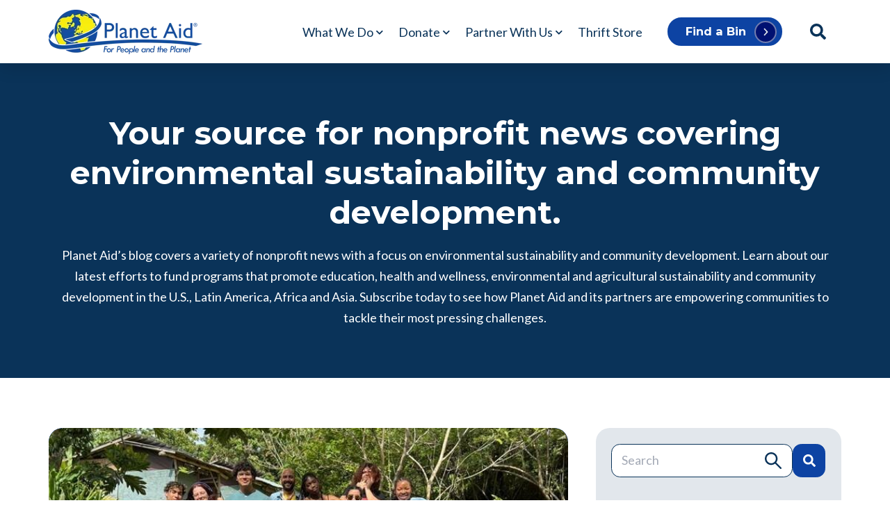

--- FILE ---
content_type: text/html; charset=UTF-8
request_url: https://www.planetaid.org/blog
body_size: 15212
content:
<!doctype html><html lang="en"><head>
    <meta charset="utf-8">
    <title>Blog | Planet Aid</title>
    <link rel="shortcut icon" href="https://www.planetaid.org/hubfs/planet-aid-favicon.png" fetchpriority="low">
    <meta name="description" content="Planet Aid’s blog covers a variety of nonprofit news with a focus on environmental sustainability and community development. Learn about our latest efforts to fund programs that promote education, health and wellness, environmental and agricultural sustainability and community development in the U.S., Latin America, Africa and Asia. Subscribe today to see how Planet Aid and its partners are empowering communities to tackle their most pressing challenges.">
    
    <link rel="preconnect" href="https://cdnjs.cloudflare.com">
    
    
    
    
    
    
    
    
    
      <link rel="preconnect" href="https://code.jquery.com">
      <link rel="preload" as="script" href="https://code.jquery.com/jquery-3.6.3.min.js">
      
		
        
    
    
    
    
    
    
    
    
    <meta name="viewport" content="width=device-width, initial-scale=1">

    
    <meta property="og:description" content="Planet Aid’s blog covers a variety of nonprofit news with a focus on environmental sustainability and community development. Learn about our latest efforts to fund programs that promote education, health and wellness, environmental and agricultural sustainability and community development in the U.S., Latin America, Africa and Asia. Subscribe today to see how Planet Aid and its partners are empowering communities to tackle their most pressing challenges.">
    <meta property="og:title" content="Blog | Planet Aid">
    <meta name="twitter:description" content="Planet Aid’s blog covers a variety of nonprofit news with a focus on environmental sustainability and community development. Learn about our latest efforts to fund programs that promote education, health and wellness, environmental and agricultural sustainability and community development in the U.S., Latin America, Africa and Asia. Subscribe today to see how Planet Aid and its partners are empowering communities to tackle their most pressing challenges.">
    <meta name="twitter:title" content="Blog | Planet Aid">

    

    
    <style>
a.cta_button{-moz-box-sizing:content-box !important;-webkit-box-sizing:content-box !important;box-sizing:content-box !important;vertical-align:middle}.hs-breadcrumb-menu{list-style-type:none;margin:0px 0px 0px 0px;padding:0px 0px 0px 0px}.hs-breadcrumb-menu-item{float:left;padding:10px 0px 10px 10px}.hs-breadcrumb-menu-divider:before{content:'›';padding-left:10px}.hs-featured-image-link{border:0}.hs-featured-image{float:right;margin:0 0 20px 20px;max-width:50%}@media (max-width: 568px){.hs-featured-image{float:none;margin:0;width:100%;max-width:100%}}.hs-screen-reader-text{clip:rect(1px, 1px, 1px, 1px);height:1px;overflow:hidden;position:absolute !important;width:1px}
</style>

<link rel="stylesheet" href="https://cdnjs.cloudflare.com/ajax/libs/font-awesome/5.15.3/css/all.min.css">
<link rel="stylesheet" href="https://cdnjs.cloudflare.com/ajax/libs/slick-carousel/1.8.1/slick.min.css">
<link rel="stylesheet" href="https://cdnjs.cloudflare.com/ajax/libs/slick-carousel/1.8.1/slick-theme.min.css">
<link rel="stylesheet" href="https://cdnjs.cloudflare.com/ajax/libs/magnific-popup.js/1.1.0/magnific-popup.min.css">
<link rel="stylesheet" href="https://cdnjs.cloudflare.com/ajax/libs/aos/3.0.0-beta.6/aos.css">
<link rel="stylesheet" href="https://www.planetaid.org/hubfs/hub_generated/template_assets/1/144777127001/1768579924282/template_main.min.css">
<link rel="stylesheet" href="https://www.planetaid.org/hubfs/hub_generated/template_assets/1/144773589633/1768579925879/template_child.css">
<link rel="stylesheet" href="https://7052064.fs1.hubspotusercontent-na1.net/hubfs/7052064/hub_generated/module_assets/1/-2712622/1769796656232/module_search_input.min.css">

<style>
  #hs_cos_wrapper_site_search .hs-search-field__bar>form { border-radius:px; }

#hs_cos_wrapper_site_search .hs-search-field__bar>form>label {}

#hs_cos_wrapper_site_search .hs-search-field__bar>form>.hs-search-field__input { border-radius:px; }

#hs_cos_wrapper_site_search .hs-search-field__button { border-radius:px; }

#hs_cos_wrapper_site_search .hs-search-field__button:hover,
#hs_cos_wrapper_site_search .hs-search-field__button:focus {}

#hs_cos_wrapper_site_search .hs-search-field__button:active {}

#hs_cos_wrapper_site_search .hs-search-field--open .hs-search-field__suggestions { border-radius:px; }

#hs_cos_wrapper_site_search .hs-search-field--open .hs-search-field__suggestions a {}

#hs_cos_wrapper_site_search .hs-search-field--open .hs-search-field__suggestions a:hover {}

</style>


<style>
  #hs_cos_wrapper_search_input .hs-search-field__bar>form { border-radius:px; }

#hs_cos_wrapper_search_input .hs-search-field__bar>form>label {}

#hs_cos_wrapper_search_input .hs-search-field__bar>form>.hs-search-field__input { border-radius:px; }

#hs_cos_wrapper_search_input .hs-search-field__button { border-radius:px; }

#hs_cos_wrapper_search_input .hs-search-field__button:hover,
#hs_cos_wrapper_search_input .hs-search-field__button:focus {}

#hs_cos_wrapper_search_input .hs-search-field__button:active {}

#hs_cos_wrapper_search_input .hs-search-field--open .hs-search-field__suggestions { border-radius:px; }

#hs_cos_wrapper_search_input .hs-search-field--open .hs-search-field__suggestions a {}

#hs_cos_wrapper_search_input .hs-search-field--open .hs-search-field__suggestions a:hover {}

</style>

<style>
  @font-face {
    font-family: "Inter";
    font-weight: 700;
    font-style: normal;
    font-display: swap;
    src: url("/_hcms/googlefonts/Inter/700.woff2") format("woff2"), url("/_hcms/googlefonts/Inter/700.woff") format("woff");
  }
  @font-face {
    font-family: "Inter";
    font-weight: 400;
    font-style: normal;
    font-display: swap;
    src: url("/_hcms/googlefonts/Inter/regular.woff2") format("woff2"), url("/_hcms/googlefonts/Inter/regular.woff") format("woff");
  }
  @font-face {
    font-family: "Inter";
    font-weight: 400;
    font-style: normal;
    font-display: swap;
    src: url("/_hcms/googlefonts/Inter/regular.woff2") format("woff2"), url("/_hcms/googlefonts/Inter/regular.woff") format("woff");
  }
  @font-face {
    font-family: "Inter";
    font-weight: 700;
    font-style: normal;
    font-display: swap;
    src: url("/_hcms/googlefonts/Inter/700.woff2") format("woff2"), url("/_hcms/googlefonts/Inter/700.woff") format("woff");
  }
  @font-face {
    font-family: "Poppins";
    font-weight: 400;
    font-style: normal;
    font-display: swap;
    src: url("/_hcms/googlefonts/Poppins/regular.woff2") format("woff2"), url("/_hcms/googlefonts/Poppins/regular.woff") format("woff");
  }
  @font-face {
    font-family: "Poppins";
    font-weight: 700;
    font-style: normal;
    font-display: swap;
    src: url("/_hcms/googlefonts/Poppins/700.woff2") format("woff2"), url("/_hcms/googlefonts/Poppins/700.woff") format("woff");
  }
  @font-face {
    font-family: "Poppins";
    font-weight: 700;
    font-style: normal;
    font-display: swap;
    src: url("/_hcms/googlefonts/Poppins/700.woff2") format("woff2"), url("/_hcms/googlefonts/Poppins/700.woff") format("woff");
  }
  @font-face {
    font-family: "Lato";
    font-weight: 400;
    font-style: normal;
    font-display: swap;
    src: url("/_hcms/googlefonts/Lato/regular.woff2") format("woff2"), url("/_hcms/googlefonts/Lato/regular.woff") format("woff");
  }
  @font-face {
    font-family: "Lato";
    font-weight: 700;
    font-style: normal;
    font-display: swap;
    src: url("/_hcms/googlefonts/Lato/700.woff2") format("woff2"), url("/_hcms/googlefonts/Lato/700.woff") format("woff");
  }
  @font-face {
    font-family: "Montserrat";
    font-weight: 400;
    font-style: normal;
    font-display: swap;
    src: url("/_hcms/googlefonts/Montserrat/regular.woff2") format("woff2"), url("/_hcms/googlefonts/Montserrat/regular.woff") format("woff");
  }
  @font-face {
    font-family: "Montserrat";
    font-weight: 700;
    font-style: normal;
    font-display: swap;
    src: url("/_hcms/googlefonts/Montserrat/700.woff2") format("woff2"), url("/_hcms/googlefonts/Montserrat/700.woff") format("woff");
  }
  @font-face {
    font-family: "Montserrat";
    font-weight: 700;
    font-style: normal;
    font-display: swap;
    src: url("/_hcms/googlefonts/Montserrat/700.woff2") format("woff2"), url("/_hcms/googlefonts/Montserrat/700.woff") format("woff");
  }
</style>

<!-- Editor Styles -->
<style id="hs_editor_style" type="text/css">
.header_dnd_area-row-0-force-full-width-section > .row-fluid {
  max-width: none !important;
}
.footer_dnd_area-row-0-force-full-width-section > .row-fluid {
  max-width: none !important;
}
.footer_dnd_area-row-1-force-full-width-section > .row-fluid {
  max-width: none !important;
}
/* HubSpot Styles (default) */
.header_dnd_area-row-0-padding {
  padding-top: 0px !important;
  padding-bottom: 0px !important;
  padding-left: 0px !important;
  padding-right: 0px !important;
}
.dnd_area-row-0-hidden {
  display: block !important;
}
.dnd_area-row-0-background-layers {
  background-image: linear-gradient(rgba(10, 51, 89, 1), rgba(10, 51, 89, 1)) !important;
  background-position: left top !important;
  background-size: auto !important;
  background-repeat: no-repeat !important;
}
.footer_dnd_area-row-0-padding {
  padding-top: 0px !important;
  padding-bottom: 0px !important;
  padding-left: 0px !important;
  padding-right: 0px !important;
}
.footer_dnd_area-row-1-padding {
  padding-top: 0px !important;
  padding-bottom: 0px !important;
  padding-left: 0px !important;
  padding-right: 0px !important;
}
</style>
    <script fetchpriority="high" src="https://code.jquery.com/jquery-3.6.3.min.js"></script>

  <script data-search_input-config="config_site_search" type="application/json">
  {
    "autosuggest_results_message": "Results for \u201C[[search_term]]\u201D",
    "autosuggest_no_results_message": "There are no autosuggest results for \u201C[[search_term]]\u201D",
    "sr_empty_search_field_message": "There are no suggestions because the search field is empty.",
    "sr_autosuggest_results_message": "There are currently [[number_of_results]] auto-suggested results for [[search_term]]. Navigate to the results list by pressing the down arrow key, or press return to search for all results.",
    "sr_search_field_aria_label": "This is a search field with an auto-suggest feature attached.",
    "sr_search_button_aria_label": "Search"
  }
  </script>

  <script id="hs-search-input__valid-content-types" type="application/json">
    [
      
        "SITE_PAGE",
      
        "LANDING_PAGE",
      
        "BLOG_POST",
      
        "LISTING_PAGE",
      
        "KNOWLEDGE_ARTICLE",
      
        "HS_CASE_STUDY"
      
    ]
  </script>


  <script data-search_input-config="config_search_input" type="application/json">
  {
    "autosuggest_results_message": "Results for \u201C[[search_term]]\u201D",
    "autosuggest_no_results_message": "There are no autosuggest results for \u201C[[search_term]]\u201D",
    "sr_empty_search_field_message": "There are no suggestions because the search field is empty.",
    "sr_autosuggest_results_message": "There are currently [[number_of_results]] auto-suggested results for [[search_term]]. Navigate to the results list by pressing the down arrow key, or press return to search for all results.",
    "sr_search_field_aria_label": "This is a search field with an auto-suggest feature attached.",
    "sr_search_button_aria_label": "Search"
  }
  </script>

  <script id="hs-search-input__valid-content-types" type="application/json">
    [
      
        "SITE_PAGE",
      
        "LANDING_PAGE",
      
        "BLOG_POST",
      
        "LISTING_PAGE",
      
        "KNOWLEDGE_ARTICLE",
      
        "HS_CASE_STUDY"
      
    ]
  </script>


    
<!--  Added by GoogleTagManager integration -->
<script>
var _hsp = window._hsp = window._hsp || [];
window.dataLayer = window.dataLayer || [];
function gtag(){dataLayer.push(arguments);}

var useGoogleConsentModeV2 = true;
var waitForUpdateMillis = 1000;



var hsLoadGtm = function loadGtm() {
    if(window._hsGtmLoadOnce) {
      return;
    }

    if (useGoogleConsentModeV2) {

      gtag('set','developer_id.dZTQ1Zm',true);

      gtag('consent', 'default', {
      'ad_storage': 'denied',
      'analytics_storage': 'denied',
      'ad_user_data': 'denied',
      'ad_personalization': 'denied',
      'wait_for_update': waitForUpdateMillis
      });

      _hsp.push(['useGoogleConsentModeV2'])
    }

    (function(w,d,s,l,i){w[l]=w[l]||[];w[l].push({'gtm.start':
    new Date().getTime(),event:'gtm.js'});var f=d.getElementsByTagName(s)[0],
    j=d.createElement(s),dl=l!='dataLayer'?'&l='+l:'';j.async=true;j.src=
    'https://www.googletagmanager.com/gtm.js?id='+i+dl;f.parentNode.insertBefore(j,f);
    })(window,document,'script','dataLayer','GTM-NZFWPS4');

    window._hsGtmLoadOnce = true;
};

_hsp.push(['addPrivacyConsentListener', function(consent){
  if(consent.allowed || (consent.categories && consent.categories.analytics)){
    hsLoadGtm();
  }
}]);

</script>

<!-- /Added by GoogleTagManager integration -->



<link rel="next" href="https://www.planetaid.org/blog/page/2">
<meta property="og:url" content="https://www.planetaid.org/blog">
<meta property="og:type" content="blog">
<meta name="twitter:card" content="summary">
<link rel="alternate" type="application/rss+xml" href="https://www.planetaid.org/blog/rss.xml">
<meta name="twitter:domain" content="www.planetaid.org">
<script src="//platform.linkedin.com/in.js" type="text/javascript">
    lang: en_US
</script>

<meta http-equiv="content-language" content="en">






    
    
    <noscript>
      <style type="text/css">
        [data-aos] {
          opacity: 1 !important;
          transform: translate(0) scale(1) !important;
          pointer-events: auto !important;
        }
      </style>
    </noscript>
  <meta name="generator" content="HubSpot"></head>
  
  
  
	
  
  
  
  <body>
<!--  Added by GoogleTagManager integration -->
<noscript><iframe src="https://www.googletagmanager.com/ns.html?id=GTM-NZFWPS4" height="0" width="0" style="display:none;visibility:hidden"></iframe></noscript>

<!-- /Added by GoogleTagManager integration -->

    <div class="body-wrapper header-type-default   hs-content-id-66889130900 hs-blog-listing hs-blog-id-66889130899">
      
        <div data-global-resource-path="B2B_Engine_Pro child/templates/partials/header.html">
  <header class="header header-sticky header-default">
    <div class="container-fluid">
<div class="row-fluid-wrapper">
<div class="row-fluid">
<div class="span12 widget-span widget-type-cell " style="" data-widget-type="cell" data-x="0" data-w="12">

<div class="row-fluid-wrapper row-depth-1 row-number-1 dnd-section header_dnd_area-row-0-padding header_dnd_area-row-0-force-full-width-section">
<div class="row-fluid ">
<div class="span12 widget-span widget-type-custom_widget dnd-module" style="" data-widget-type="custom_widget" data-x="0" data-w="12">
<div id="hs_cos_wrapper_header_dnd_area-module-1" class="hs_cos_wrapper hs_cos_wrapper_widget hs_cos_wrapper_type_module" style="" data-hs-cos-general-type="widget" data-hs-cos-type="module"><div class="header-inner">
  
  
  <a href="#main-content" class="header__skip">Skip to content</a>
  
  
  

  
  <div class="header-main bg-light color-dark">
    <div class="header-main-container menu-logo-left">
      
      <div class="header-logo">
        
          
            
          
        
        
        
        
        
        <div class="header-logo-dark">
          <span id="hs_cos_wrapper_header_dnd_area-module-1_" class="hs_cos_wrapper hs_cos_wrapper_widget hs_cos_wrapper_type_logo" style="" data-hs-cos-general-type="widget" data-hs-cos-type="logo"><a href="https://www.planetaid.org" id="hs-link-header_dnd_area-module-1_" style="border-width:0px;border:0px;"><img src="https://www.planetaid.org/hs-fs/hubfs/planet-aid-logo-full.png?width=221&amp;height=64&amp;name=planet-aid-logo-full.png" class="hs-image-widget " height="64" style="height: auto;width:221px;border-width:0px;border:0px;" width="221" alt="planet-aid-logo-full" title="planet-aid-logo-full" srcset="https://www.planetaid.org/hs-fs/hubfs/planet-aid-logo-full.png?width=111&amp;height=32&amp;name=planet-aid-logo-full.png 111w, https://www.planetaid.org/hs-fs/hubfs/planet-aid-logo-full.png?width=221&amp;height=64&amp;name=planet-aid-logo-full.png 221w, https://www.planetaid.org/hs-fs/hubfs/planet-aid-logo-full.png?width=332&amp;height=96&amp;name=planet-aid-logo-full.png 332w, https://www.planetaid.org/hs-fs/hubfs/planet-aid-logo-full.png?width=442&amp;height=128&amp;name=planet-aid-logo-full.png 442w, https://www.planetaid.org/hs-fs/hubfs/planet-aid-logo-full.png?width=553&amp;height=160&amp;name=planet-aid-logo-full.png 553w, https://www.planetaid.org/hs-fs/hubfs/planet-aid-logo-full.png?width=663&amp;height=192&amp;name=planet-aid-logo-full.png 663w" sizes="(max-width: 221px) 100vw, 221px"></a></span>
        </div>
      </div>

      
      <div class="header-navigation">
        <div class="menu-mobile-button"><svg version="1.0" xmlns="http://www.w3.org/2000/svg" viewbox="0 0 448 512" aria-hidden="true"><g id="bars1_layer"><path d="M16 132h416c8.837 0 16-7.163 16-16V76c0-8.837-7.163-16-16-16H16C7.163 60 0 67.163 0 76v40c0 8.837 7.163 16 16 16zm0 160h416c8.837 0 16-7.163 16-16v-40c0-8.837-7.163-16-16-16H16c-8.837 0-16 7.163-16 16v40c0 8.837 7.163 16 16 16zm0 160h416c8.837 0 16-7.163 16-16v-40c0-8.837-7.163-16-16-16H16c-8.837 0-16 7.163-16 16v40c0 8.837 7.163 16 16 16z" /></g></svg></div>
        
          <div class="header-menu header-menu-main">
            <div id="hs_menu_wrapper_header_dnd_area-module-1_" class="hs-menu-wrapper active-branch flyouts hs-menu-flow-horizontal" role="navigation" data-sitemap-name="default" data-menu-id="148473396128" aria-label="Navigation Menu">
 <ul role="menu">
  <li class="hs-menu-item hs-menu-depth-1 hs-item-has-children" role="none"><a href="https://www.planetaid.org/mission" aria-haspopup="true" aria-expanded="false" role="menuitem">What We Do</a>
   <ul role="menu" class="hs-menu-children-wrapper">
    <li class="hs-menu-item hs-menu-depth-2" role="none"><a href="https://www.planetaid.org/environment" role="menuitem">Environment</a></li>
    <li class="hs-menu-item hs-menu-depth-2" role="none"><a href="https://www.planetaid.org/people" role="menuitem">People</a></li>
   </ul></li>
  <li class="hs-menu-item hs-menu-depth-1 hs-item-has-children" role="none"><a href="https://www.planetaid.org/donate" aria-haspopup="true" aria-expanded="false" role="menuitem">Donate</a>
   <ul role="menu" class="hs-menu-children-wrapper">
    <li class="hs-menu-item hs-menu-depth-2" role="none"><a href="https://www.planetaid.org/find-a-bin" role="menuitem">Find a Bin</a></li>
    <li class="hs-menu-item hs-menu-depth-2" role="none"><a href="https://www.planetaid.org/mail-a-box" role="menuitem">Mail a Box</a></li>
    <li class="hs-menu-item hs-menu-depth-2" role="none"><a href="https://www.planetaid.org/monetary-donations" role="menuitem">Monetary Donations</a></li>
    <li class="hs-menu-item hs-menu-depth-2" role="none"><a href="https://www.planetaid.org/get-a-receipt" role="menuitem">Get a Receipt</a></li>
   </ul></li>
  <li class="hs-menu-item hs-menu-depth-1 hs-item-has-children" role="none"><a href="https://www.planetaid.org/partner" aria-haspopup="true" aria-expanded="false" role="menuitem">Partner With Us</a>
   <ul role="menu" class="hs-menu-children-wrapper">
    <li class="hs-menu-item hs-menu-depth-2" role="none"><a href="https://www.planetaid.org/partner/schools" role="menuitem">Schools</a></li>
    <li class="hs-menu-item hs-menu-depth-2" role="none"><a href="https://www.planetaid.org/partner/businesses" role="menuitem">Businesses</a></li>
    <li class="hs-menu-item hs-menu-depth-2" role="none"><a href="https://www.planetaid.org/partner/local-governments" role="menuitem">Local Governments</a></li>
    <li class="hs-menu-item hs-menu-depth-2" role="none"><a href="https://www.planetaid.org/partner/shopping-centers" role="menuitem">Shopping Centers</a></li>
    <li class="hs-menu-item hs-menu-depth-2" role="none"><a href="https://www.planetaid.org/partner/international-development" role="menuitem">International Development</a></li>
    <li class="hs-menu-item hs-menu-depth-2" role="none"><a href="https://www.planetaid.org/volunteer-abroad" role="menuitem">Volunteer Abroad</a></li>
   </ul></li>
  <li class="hs-menu-item hs-menu-depth-1" role="none"><a href="https://www.planetaid.org/thrift-store" role="menuitem">Thrift Store</a></li>
 </ul>
</div>
          </div>
        
        <div class="header-menu header-menu-mobile">
          <div id="hs_menu_wrapper_header_dnd_area-module-1_" class="hs-menu-wrapper active-branch flyouts hs-menu-flow-horizontal" role="navigation" data-sitemap-name="default" data-menu-id="148473396128" aria-label="Navigation Menu">
 <ul role="menu">
  <li class="hs-menu-item hs-menu-depth-1 hs-item-has-children" role="none"><a href="https://www.planetaid.org/mission" aria-haspopup="true" aria-expanded="false" role="menuitem">What We Do</a>
   <ul role="menu" class="hs-menu-children-wrapper">
    <li class="hs-menu-item hs-menu-depth-2" role="none"><a href="https://www.planetaid.org/environment" role="menuitem">Environment</a></li>
    <li class="hs-menu-item hs-menu-depth-2" role="none"><a href="https://www.planetaid.org/people" role="menuitem">People</a></li>
   </ul></li>
  <li class="hs-menu-item hs-menu-depth-1 hs-item-has-children" role="none"><a href="https://www.planetaid.org/donate" aria-haspopup="true" aria-expanded="false" role="menuitem">Donate</a>
   <ul role="menu" class="hs-menu-children-wrapper">
    <li class="hs-menu-item hs-menu-depth-2" role="none"><a href="https://www.planetaid.org/find-a-bin" role="menuitem">Find a Bin</a></li>
    <li class="hs-menu-item hs-menu-depth-2" role="none"><a href="https://www.planetaid.org/mail-a-box" role="menuitem">Mail a Box</a></li>
    <li class="hs-menu-item hs-menu-depth-2" role="none"><a href="https://www.planetaid.org/monetary-donations" role="menuitem">Monetary Donations</a></li>
    <li class="hs-menu-item hs-menu-depth-2" role="none"><a href="https://www.planetaid.org/get-a-receipt" role="menuitem">Get a Receipt</a></li>
   </ul></li>
  <li class="hs-menu-item hs-menu-depth-1 hs-item-has-children" role="none"><a href="https://www.planetaid.org/partner" aria-haspopup="true" aria-expanded="false" role="menuitem">Partner With Us</a>
   <ul role="menu" class="hs-menu-children-wrapper">
    <li class="hs-menu-item hs-menu-depth-2" role="none"><a href="https://www.planetaid.org/partner/schools" role="menuitem">Schools</a></li>
    <li class="hs-menu-item hs-menu-depth-2" role="none"><a href="https://www.planetaid.org/partner/businesses" role="menuitem">Businesses</a></li>
    <li class="hs-menu-item hs-menu-depth-2" role="none"><a href="https://www.planetaid.org/partner/local-governments" role="menuitem">Local Governments</a></li>
    <li class="hs-menu-item hs-menu-depth-2" role="none"><a href="https://www.planetaid.org/partner/shopping-centers" role="menuitem">Shopping Centers</a></li>
    <li class="hs-menu-item hs-menu-depth-2" role="none"><a href="https://www.planetaid.org/partner/international-development" role="menuitem">International Development</a></li>
    <li class="hs-menu-item hs-menu-depth-2" role="none"><a href="https://www.planetaid.org/volunteer-abroad" role="menuitem">Volunteer Abroad</a></li>
   </ul></li>
  <li class="hs-menu-item hs-menu-depth-1" role="none"><a href="https://www.planetaid.org/thrift-store" role="menuitem">Thrift Store</a></li>
 </ul>
</div>
          
          
            <div class="header-buttons">
              
                
                  
                    
                      
                    
                  
                  
                  <span>
                    <a class="button button-primary button-small" href="https://www.planetaid.org/find-a-bin">
                      Find a Bin
                    </a>
                  </span>
                
              

              
              </div>
          
        </div>
      </div>
      
      
        <div class="header-right">
                      
          
            <div class="header-buttons">
              
                
                  
                    
                      
                    
                  
                  
                  <span>
                    <a class="button button-primary button-small" href="https://www.planetaid.org/find-a-bin">
                      Find a Bin
                    </a>
                  </span>
                
              

              
              </div>
          
          
          
            <div class="header-language-switcher-wrapper"></div>
          
          
          
            <div class="header-search-wrapper header-search--pop-up"></div>
          
        </div>
      
    </div>
  </div>
</div></div>

</div><!--end widget-span -->
</div><!--end row-->
</div><!--end row-wrapper -->

</div><!--end widget-span -->
</div>
</div>
</div>
  </header>

  

<div class="header-language-switcher-hidden hidden">
  
</div>

<button class="header-search-open hidden">
	<svg version="1.0" xmlns="http://www.w3.org/2000/svg" viewbox="0 0 512 512" aria-hidden="true"><g id="search2_layer"><path d="M505 442.7L405.3 343c-4.5-4.5-10.6-7-17-7H372c27.6-35.3 44-79.7 44-128C416 93.1 322.9 0 208 0S0 93.1 0 208s93.1 208 208 208c48.3 0 92.7-16.4 128-44v16.3c0 6.4 2.5 12.5 7 17l99.7 99.7c9.4 9.4 24.6 9.4 33.9 0l28.3-28.3c9.4-9.4 9.4-24.6.1-34zM208 336c-70.7 0-128-57.2-128-128 0-70.7 57.2-128 128-128 70.7 0 128 57.2 128 128 0 70.7-57.2 128-128 128z" /></g></svg>
</button>
<div class="header-search form-transparent form-bg-transparent">
  <div class="header-search-inner">
    <div class="header-search-close">
      <svg version="1.0" xmlns="http://www.w3.org/2000/svg" viewbox="0 0 384 512" aria-hidden="true"><g id="times3_layer"><path d="M323.1 441l53.9-53.9c9.4-9.4 9.4-24.5 0-33.9L279.8 256l97.2-97.2c9.4-9.4 9.4-24.5 0-33.9L323.1 71c-9.4-9.4-24.5-9.4-33.9 0L192 168.2 94.8 71c-9.4-9.4-24.5-9.4-33.9 0L7 124.9c-9.4 9.4-9.4 24.5 0 33.9l97.2 97.2L7 353.2c-9.4 9.4-9.4 24.5 0 33.9L60.9 441c9.4 9.4 24.5 9.4 33.9 0l97.2-97.2 97.2 97.2c9.3 9.3 24.5 9.3 33.9 0z" /></g></svg>
    </div>
    <div id="hs_cos_wrapper_site_search" class="hs_cos_wrapper hs_cos_wrapper_widget hs_cos_wrapper_type_module" style="" data-hs-cos-general-type="widget" data-hs-cos-type="module">












  












<div class="hs-search-field">
    <div class="hs-search-field__bar hs-search-field__bar--button-inline  ">
      <form data-hs-do-not-collect="true" class="hs-search-field__form" action="/search-results">

        <label class="hs-search-field__label " for="site_search-input">Search</label>

        <input role="combobox" aria-expanded="false" aria-controls="autocomplete-results" aria-label="This is a search field with an auto-suggest feature attached." type="search" class="hs-search-field__input" id="site_search-input" name="q" autocomplete="off" aria-autocomplete="list" placeholder="Search">

        
          
            <input type="hidden" name="type" value="SITE_PAGE">
          
        
          
        
          
            <input type="hidden" name="type" value="BLOG_POST">
          
        
          
            <input type="hidden" name="type" value="LISTING_PAGE">
          
        
          
        
          
        

        

        <button class="hs-search-field__button " aria-label="Search">
          <span id="hs_cos_wrapper_site_search_" class="hs_cos_wrapper hs_cos_wrapper_widget hs_cos_wrapper_type_icon" style="" data-hs-cos-general-type="widget" data-hs-cos-type="icon"><svg version="1.0" xmlns="http://www.w3.org/2000/svg" viewbox="0 0 512 512" aria-hidden="true"><g id="search4_layer"><path d="M505 442.7L405.3 343c-4.5-4.5-10.6-7-17-7H372c27.6-35.3 44-79.7 44-128C416 93.1 322.9 0 208 0S0 93.1 0 208s93.1 208 208 208c48.3 0 92.7-16.4 128-44v16.3c0 6.4 2.5 12.5 7 17l99.7 99.7c9.4 9.4 24.6 9.4 33.9 0l28.3-28.3c9.4-9.4 9.4-24.6.1-34zM208 336c-70.7 0-128-57.2-128-128 0-70.7 57.2-128 128-128 70.7 0 128 57.2 128 128 0 70.7-57.2 128-128 128z" /></g></svg></span>
           </button>
        <div class="hs-search-field__suggestions-container ">
          <ul id="autocomplete-results" role="listbox" aria-label="term" class="hs-search-field__suggestions">
            
              <li role="option" tabindex="-1" aria-posinset="1" aria-setsize="0" class="results-for show-for-sr">There are no suggestions because the search field is empty.</li>
            
          </ul>
        </div>
      </form>
    </div>
    <div id="sr-messenger" class="hs-search-sr-message-container show-for-sr" role="status" aria-live="polite" aria-atomic="true">
    </div>
</div>

</div>
  </div>
</div>
</div>
      

      
<main id="main-content" class="body-container-wrapper blog-page_1 blog-1">
  <div class="container-fluid body-container body-container--blog-index">
<div class="row-fluid-wrapper">
<div class="row-fluid">
<div class="span12 widget-span widget-type-cell " style="" data-widget-type="cell" data-x="0" data-w="12">

<div class="row-fluid-wrapper row-depth-1 row-number-1 dnd_area-row-0-background-color dnd_area-row-0-background-layers dnd-section dnd_area-row-0-hidden">
<div class="row-fluid ">
<div class="span12 widget-span widget-type-cell dnd-column" style="" data-widget-type="cell" data-x="0" data-w="12">

<div class="row-fluid-wrapper row-depth-1 row-number-2 dnd-row">
<div class="row-fluid ">
<div class="span12 widget-span widget-type-custom_widget dnd-module" style="" data-widget-type="custom_widget" data-x="0" data-w="12">
<div id="hs_cos_wrapper_widget_1705000825595" class="hs_cos_wrapper hs_cos_wrapper_widget hs_cos_wrapper_type_module" style="" data-hs-cos-general-type="widget" data-hs-cos-type="module"><div id="" class="blog-header text-center color-light ">
  <div class="blog-header__inner" data-aos="fade-up">
          
      <h1 class="blog-header__title color-light">
        <span>Your source for nonprofit news covering environmental sustainability and community development.</span>
      </h1>
      
        <p class="blog-header__subtitle">Planet Aid’s blog covers a variety of nonprofit news with a focus on environmental sustainability and community development. Learn about our latest efforts to fund programs that promote education, health and wellness, environmental and agricultural sustainability and community development in the U.S., Latin America, Africa and Asia. Subscribe today to see how Planet Aid and its partners are empowering communities to tackle their most pressing challenges.</p>
      
    
  </div>
</div></div>

</div><!--end widget-span -->
</div><!--end row-->
</div><!--end row-wrapper -->

</div><!--end widget-span -->
</div><!--end row-->
</div><!--end row-wrapper -->

<div class="row-fluid-wrapper row-depth-1 row-number-3 dnd-section">
<div class="row-fluid ">
<div class="span12 widget-span widget-type-cell dnd-column" style="" data-widget-type="cell" data-x="0" data-w="12">

<div class="row-fluid-wrapper row-depth-1 row-number-4 dnd-row">
<div class="row-fluid ">
<div class="span12 widget-span widget-type-custom_widget dnd-module" style="" data-widget-type="custom_widget" data-x="0" data-w="12">
<div id="hs_cos_wrapper_widget_1705000900124" class="hs_cos_wrapper hs_cos_wrapper_widget hs_cos_wrapper_type_module" style="" data-hs-cos-general-type="widget" data-hs-cos-type="module"><div class="blog-index">
  
    
      
      
        <article class="blog-card blog-card--large" aria-label="Blog post summary: Planet Aid Grant Helps Revive an Annual Cultural Travel Program for Norris Square Neighborhood Project" data-aos="fade-up">
          <a href="https://www.planetaid.org/blog/planet-aid-grant-helps-revive-an-annual-cultural-travel-program-for-norris-square-neighborhood-project">
            <div class="blog-card-inner card-hover--image-zoom">
              
                <div class="blog-card-image-wrapper">
                  <div class="blog-card-image" style="background-image: url('https://www.planetaid.org/hs-fs/hubfs/Group%20picture-NSP.jpg?width=960&amp;name=Group%20picture-NSP.jpg')" ;></div>
                </div>
              
              <div class="blog-card-content">
                
                  <div class="tags-list">  
                    
                      <div class="tag">
                        Community Development
                      </div>
                    
                      <div class="tag">
                        PACE Grant
                      </div>
                    
                      <div class="tag">
                        Norris Square Neighborhood Project
                      </div>
                    
                      <div class="tag">
                        local impact
                      </div>
                    
                  </div>
                
                
                  <h2 class="blog-card-title">Planet Aid Grant Helps Revive an Annual Cultural Travel Program for Norris Square Neighborhood Project</h2>
                
                
                
                
                  <div class="blog-more-button">
                    <span class="link color-light pe-light">
                      Learn More
                    </span>
                  </div>
                
              </div>
            </div>
          </a>
        </article>

        <div class="blog-index__sidebar-wrapper" data-aos="fade-up" data-aos-delay="300">
          <div class="blog-index__sidebar">
            <div class="blog-index__sidebar-search">
              
            </div>
            <div class="blog-index__sidebar-tags-list">
              <h4>Categories</h4>
              <ul class="blog-index__sidebar-category-links">
                <li><a href="/blog/tag/in-the-news">In the News</a></li>
                <li><a href="/blog/tag/press-releases">Press Releases</a></li>
                <li><a href="/blog/tag/annual-report">Annual Reports</a></li>
              </ul>
              
              <select onchange="window.location.href=this.value">
                <option value="" disabled selected>Select Category</option>
                <option value="https://www.planetaid.org/blog">All Categories</option>
                
                  <option value="https://www.planetaid.org/blog/tag/usa">USA</option>
                
                  <option value="https://www.planetaid.org/blog/tag/news">News</option>
                
                  <option value="https://www.planetaid.org/blog/tag/environment">Environment</option>
                
                  <option value="https://www.planetaid.org/blog/tag/reuse">Reuse</option>
                
                  <option value="https://www.planetaid.org/blog/tag/advocacy">Advocacy</option>
                
                  <option value="https://www.planetaid.org/blog/tag/recycling">Recycling</option>
                
                  <option value="https://www.planetaid.org/blog/tag/partnership">Partnership</option>
                
                  <option value="https://www.planetaid.org/blog/tag/success-stories">Success Stories</option>
                
                  <option value="https://www.planetaid.org/blog/tag/ethical-fashion">Ethical Fashion</option>
                
                  <option value="https://www.planetaid.org/blog/tag/environmental-sustainability">Environmental Sustainability</option>
                
                  <option value="https://www.planetaid.org/blog/tag/new-england">New England</option>
                
                  <option value="https://www.planetaid.org/blog/tag/education">Education</option>
                
                  <option value="https://www.planetaid.org/blog/tag/ma">MA</option>
                
                  <option value="https://www.planetaid.org/blog/tag/thriftstore">Thriftstore</option>
                
                  <option value="https://www.planetaid.org/blog/tag/schools">Schools</option>
                
                  <option value="https://www.planetaid.org/blog/tag/community-development">Community Development</option>
                
                  <option value="https://www.planetaid.org/blog/tag/health-and-wellness">Health and Wellness</option>
                
                  <option value="https://www.planetaid.org/blog/tag/hpp">HPP</option>
                
                  <option value="https://www.planetaid.org/blog/tag/secondhand">Secondhand</option>
                
                  <option value="https://www.planetaid.org/blog/tag/circular-economy">Circular Economy</option>
                
                  <option value="https://www.planetaid.org/blog/tag/mozambique">Mozambique</option>
                
                  <option value="https://www.planetaid.org/blog/tag/clothing-drive">Clothing Drive</option>
                
                  <option value="https://www.planetaid.org/blog/tag/adpp-mozambique">ADPP Mozambique</option>
                
                  <option value="https://www.planetaid.org/blog/tag/zero-waste">Zero Waste</option>
                
                  <option value="https://www.planetaid.org/blog/tag/baltimore-dc">Baltimore-DC</option>
                
                  <option value="https://www.planetaid.org/blog/tag/climate-change">Climate Change</option>
                
                  <option value="https://www.planetaid.org/blog/tag/earth-day">Earth Day</option>
                
                  <option value="https://www.planetaid.org/blog/tag/food-for-knowledge">Food for Knowledge</option>
                
                  <option value="https://www.planetaid.org/blog/tag/md">MD</option>
                
                  <option value="https://www.planetaid.org/blog/tag/teacher-training">Teacher Training</option>
                
                  <option value="https://www.planetaid.org/blog/tag/agriculture">Agriculture</option>
                
                  <option value="https://www.planetaid.org/blog/tag/malawi">Malawi</option>
                
                  <option value="https://www.planetaid.org/blog/tag/ohio">Ohio</option>
                
                  <option value="https://www.planetaid.org/blog/tag/nutrition">Nutrition</option>
                
                  <option value="https://www.planetaid.org/blog/tag/coat-giveaway">Coat GIveaway</option>
                
                  <option value="https://www.planetaid.org/blog/tag/in-the-news">In the News</option>
                
                  <option value="https://www.planetaid.org/blog/tag/international-development">International Development</option>
                
                  <option value="https://www.planetaid.org/blog/tag/pa">PA</option>
                
                  <option value="https://www.planetaid.org/blog/tag/campus-recycling">Campus Recycling</option>
                
                  <option value="https://www.planetaid.org/blog/tag/dapp-malawi">DAPP Malawi</option>
                
                  <option value="https://www.planetaid.org/blog/tag/new-york">New York</option>
                
                  <option value="https://www.planetaid.org/blog/tag/ny-buff">NY-BUFF</option>
                
                  <option value="https://www.planetaid.org/blog/tag/tce">TCE</option>
                
                  <option value="https://www.planetaid.org/blog/tag/enviromental-sustainability">Enviromental Sustainability</option>
                
                  <option value="https://www.planetaid.org/blog/tag/kansas-city">Kansas City</option>
                
                  <option value="https://www.planetaid.org/blog/tag/philadelphia">Philadelphia</option>
                
                  <option value="https://www.planetaid.org/blog/tag/democratic-republic-of-congo">Democratic Republic of Congo</option>
                
                  <option value="https://www.planetaid.org/blog/tag/donation-center">Donation Center</option>
                
                  <option value="https://www.planetaid.org/blog/tag/disaster-relief">Disaster Relief</option>
                
                  <option value="https://www.planetaid.org/blog/tag/fundraising">Fundraising</option>
                
                  <option value="https://www.planetaid.org/blog/tag/farmers-club">Farmers Club</option>
                
                  <option value="https://www.planetaid.org/blog/tag/used-shoes">Used Shoes</option>
                
                  <option value="https://www.planetaid.org/blog/tag/india">India</option>
                
                  <option value="https://www.planetaid.org/blog/tag/water-conservation">Water Conservation</option>
                
                  <option value="https://www.planetaid.org/blog/tag/zimbabwe">Zimbabwe</option>
                
                  <option value="https://www.planetaid.org/blog/tag/america-recycles-day">America Recycles Day</option>
                
                  <option value="https://www.planetaid.org/blog/tag/podcast">Podcast</option>
                
                  <option value="https://www.planetaid.org/blog/tag/south-africa">South Africa</option>
                
                  <option value="https://www.planetaid.org/blog/tag/clean-up">Clean Up</option>
                
                  <option value="https://www.planetaid.org/blog/tag/new-jersey">New Jersey</option>
                
                  <option value="https://www.planetaid.org/blog/tag/partnerships">Partnerships</option>
                
                  <option value="https://www.planetaid.org/blog/tag/angola">Angola</option>
                
                  <option value="https://www.planetaid.org/blog/tag/nj">NJ</option>
                
                  <option value="https://www.planetaid.org/blog/tag/pittsburgh">PIttsburgh</option>
                
                  <option value="https://www.planetaid.org/blog/tag/textile-reuse">textile reuse</option>
                
                  <option value="https://www.planetaid.org/blog/tag/annual-report">Annual Report</option>
                
                  <option value="https://www.planetaid.org/blog/tag/award">Award</option>
                
                  <option value="https://www.planetaid.org/blog/tag/humana-people-to-people">Humana People to People</option>
                
                  <option value="https://www.planetaid.org/blog/tag/world-aids-day">World AIDS Day</option>
                
                  <option value="https://www.planetaid.org/blog/tag/green-initiatives">green initiatives</option>
                
                  <option value="https://www.planetaid.org/blog/tag/textile-waste">textile waste</option>
                
                  <option value="https://www.planetaid.org/blog/tag/hpp-india">HPP India</option>
                
                  <option value="https://www.planetaid.org/blog/tag/ny-nyc">NY-NYC</option>
                
                  <option value="https://www.planetaid.org/blog/tag/recycle">Recycle</option>
                
                  <option value="https://www.planetaid.org/blog/tag/sustainability">Sustainability</option>
                
                  <option value="https://www.planetaid.org/blog/tag/sustainable-fashion">sustainable fashion</option>
                
                  <option value="https://www.planetaid.org/blog/tag/equality">Equality</option>
                
                  <option value="https://www.planetaid.org/blog/tag/u-s">U.S.</option>
                
                  <option value="https://www.planetaid.org/blog/tag/used-clothes">Used Clothes</option>
                
                  <option value="https://www.planetaid.org/blog/tag/zambia">Zambia</option>
                
                  <option value="https://www.planetaid.org/blog/tag/sustainable-leaders">sustainable leaders</option>
                
                  <option value="https://www.planetaid.org/blog/tag/belize">Belize</option>
                
                  <option value="https://www.planetaid.org/blog/tag/covid-19">COVID-19</option>
                
                  <option value="https://www.planetaid.org/blog/tag/earth-week">Earth Week</option>
                
                  <option value="https://www.planetaid.org/blog/tag/ibero">Ibero</option>
                
                  <option value="https://www.planetaid.org/blog/tag/planet-aid-podcast">Planet Aid podcast</option>
                
                  <option value="https://www.planetaid.org/blog/tag/sustainable-solutions-with-planet-aid">Sustainable Solutions with Planet Aid</option>
                
                  <option value="https://www.planetaid.org/blog/tag/sustainable-solutions">sustainable solutions</option>
                
                  <option value="https://www.planetaid.org/blog/tag/hpp-congo">HPP Congo</option>
                
                  <option value="https://www.planetaid.org/blog/tag/hpp-south-africa">HPP South Africa</option>
                
                  <option value="https://www.planetaid.org/blog/tag/lesson-plan">Lesson Plan</option>
                
                  <option value="https://www.planetaid.org/blog/tag/maryland">Maryland</option>
                
                  <option value="https://www.planetaid.org/blog/tag/press-releases">Press Releases</option>
                
                  <option value="https://www.planetaid.org/blog/tag/textile-dumping-ban">Textile Dumping Ban</option>
                
                  <option value="https://www.planetaid.org/blog/tag/usaid">USAID</option>
                
                  <option value="https://www.planetaid.org/blog/tag/usda">USDA</option>
                
                  <option value="https://www.planetaid.org/blog/tag/community-partners">community partners</option>
                
                  <option value="https://www.planetaid.org/blog/tag/environmental-stewardship">environmental stewardship</option>
                
                  <option value="https://www.planetaid.org/blog/tag/thrift-store">thrift store</option>
                
                  <option value="https://www.planetaid.org/blog/tag/epa">EPA</option>
                
                  <option value="https://www.planetaid.org/blog/tag/fast-fashion">Fast Fashion</option>
                
                  <option value="https://www.planetaid.org/blog/tag/ny">NY</option>
                
                  <option value="https://www.planetaid.org/blog/tag/namibia">Namibia</option>
                
                  <option value="https://www.planetaid.org/blog/tag/property-management">Property Management</option>
                
                  <option value="https://www.planetaid.org/blog/tag/va">VA</option>
                
                  <option value="https://www.planetaid.org/blog/tag/sustainability-podcast">sustainability podcast</option>
                
                  <option value="https://www.planetaid.org/blog/tag/textile-recycling">textile recycling</option>
                
                  <option value="https://www.planetaid.org/blog/tag/botswana">Botswana</option>
                
                  <option value="https://www.planetaid.org/blog/tag/brazil">Brazil</option>
                
                  <option value="https://www.planetaid.org/blog/tag/child-aid">Child Aid</option>
                
                  <option value="https://www.planetaid.org/blog/tag/circular-textile-industry">Circular Textile Industry</option>
                
                  <option value="https://www.planetaid.org/blog/tag/commercial-real-estate">Commercial Real Estate</option>
                
                  <option value="https://www.planetaid.org/blog/tag/dapp-zimbabwe">DAPP Zimbabwe</option>
                
                  <option value="https://www.planetaid.org/blog/tag/donate">Donate</option>
                
                  <option value="https://www.planetaid.org/blog/tag/ri">RI</option>
                
                  <option value="https://www.planetaid.org/blog/tag/rva">RVA</option>
                
                  <option value="https://www.planetaid.org/blog/tag/rockville">Rockville</option>
                
                  <option value="https://www.planetaid.org/blog/tag/secondhand-industry">SecondHand Industry</option>
                
                  <option value="https://www.planetaid.org/blog/tag/united-way">United Way</option>
                
                  <option value="https://www.planetaid.org/blog/tag/ymca">YMCA</option>
                
                  <option value="https://www.planetaid.org/blog/tag/clothing-donations">clothing donations</option>
                
                  <option value="https://www.planetaid.org/blog/tag/aids">AIDS</option>
                
                  <option value="https://www.planetaid.org/blog/tag/china">China</option>
                
                  <option value="https://www.planetaid.org/blog/tag/dapp-zambia">DAPP Zambia</option>
                
                  <option value="https://www.planetaid.org/blog/tag/environmental-sustainabilty">Environmental Sustainabilty</option>
                
                  <option value="https://www.planetaid.org/blog/tag/global-partnerships">Global Partnerships</option>
                
                  <option value="https://www.planetaid.org/blog/tag/guinea-bissau">Guinea Bissau</option>
                
                  <option value="https://www.planetaid.org/blog/tag/massdep">MassDEP</option>
                
                  <option value="https://www.planetaid.org/blog/tag/oh">OH</option>
                
                  <option value="https://www.planetaid.org/blog/tag/pa-pitt">PA-PITT</option>
                
                  <option value="https://www.planetaid.org/blog/tag/tb">TB</option>
                
                  <option value="https://www.planetaid.org/blog/tag/textile-waste-in-u-s">Textile Waste in U.S.</option>
                
                  <option value="https://www.planetaid.org/blog/tag/united-states">United States</option>
                
                  <option value="https://www.planetaid.org/blog/tag/veterans">Veterans</option>
                
                  <option value="https://www.planetaid.org/blog/tag/global-development">global development</option>
                
                  <option value="https://www.planetaid.org/blog/tag/nonprofit-news">nonprofit news</option>
                
                  <option value="https://www.planetaid.org/blog/tag/school-partners">school partners</option>
                
                  <option value="https://www.planetaid.org/blog/tag/eagle-scouts">Eagle Scouts</option>
                
                  <option value="https://www.planetaid.org/blog/tag/ecuador">Ecuador</option>
                
                  <option value="https://www.planetaid.org/blog/tag/garson-shaw">Garson &amp; Shaw</option>
                
                  <option value="https://www.planetaid.org/blog/tag/girl-scouts">Girl Scouts</option>
                
                  <option value="https://www.planetaid.org/blog/tag/humane-society">Humane Society</option>
                
                  <option value="https://www.planetaid.org/blog/tag/massachusetts">Massachusetts</option>
                
                  <option value="https://www.planetaid.org/blog/tag/pace-grant">PACE Grant</option>
                
                  <option value="https://www.planetaid.org/blog/tag/people-2-people">People 2 People</option>
                
                  <option value="https://www.planetaid.org/blog/tag/planet-aid-thrift-store">Planet Aid Thrift Store</option>
                
                  <option value="https://www.planetaid.org/blog/tag/spring-cleaning">Spring Cleaning</option>
                
                  <option value="https://www.planetaid.org/blog/tag/fashion-industry">fashion industry</option>
                
                  <option value="https://www.planetaid.org/blog/tag/recycling-solutions">recycling solutions</option>
                
                  <option value="https://www.planetaid.org/blog/tag/reused-fashion">reused fashion</option>
                
                  <option value="https://www.planetaid.org/blog/tag/sustainable-business">sustainable business</option>
                
                  <option value="https://www.planetaid.org/blog/tag/textile-manufacturing">textile manufacturing</option>
                
                  <option value="https://www.planetaid.org/blog/tag/ultra-fast-fashion">ultra-fast fashion</option>
                
                  <option value="https://www.planetaid.org/blog/tag/volunteer">volunteer</option>
                
                  <option value="https://www.planetaid.org/blog/tag/adpp-angola">ADPP Angola</option>
                
                  <option value="https://www.planetaid.org/blog/tag/ceo">CEO</option>
                
                  <option value="https://www.planetaid.org/blog/tag/community-ecology-institute">Community Ecology Institute</option>
                
                  <option value="https://www.planetaid.org/blog/tag/dapp-namibia">DAPP Namibia</option>
                
                  <option value="https://www.planetaid.org/blog/tag/funds2orgs">Funds2Orgs</option>
                
                  <option value="https://www.planetaid.org/blog/tag/give-back-box">Give Back Box</option>
                
                  <option value="https://www.planetaid.org/blog/tag/home-pick-up">Home Pick-Up</option>
                
                  <option value="https://www.planetaid.org/blog/tag/ibero-american-action-league">Ibero-American Action League</option>
                
                  <option value="https://www.planetaid.org/blog/tag/national-aquarium-in-baltimore">National Aquarium in Baltimore</option>
                
                  <option value="https://www.planetaid.org/blog/tag/national-ocean-month">National Ocean Month</option>
                
                  <option value="https://www.planetaid.org/blog/tag/national-thrift-shop-day">National Thrift Shop Day</option>
                
                  <option value="https://www.planetaid.org/blog/tag/national-zoo-and-aquarium-month">National Zoo and Aquarium Month</option>
                
                  <option value="https://www.planetaid.org/blog/tag/nature">Nature</option>
                
                  <option value="https://www.planetaid.org/blog/tag/refugees">Refugees</option>
                
                  <option value="https://www.planetaid.org/blog/tag/rochester">Rochester</option>
                
                  <option value="https://www.planetaid.org/blog/tag/rochester-new-york">Rochester, New York</option>
                
                  <option value="https://www.planetaid.org/blog/tag/teach-project">TEACH Project</option>
                
                  <option value="https://www.planetaid.org/blog/tag/transparency">Transparency</option>
                
                  <option value="https://www.planetaid.org/blog/tag/un-ocean-decade">UN Ocean Decade</option>
                
                  <option value="https://www.planetaid.org/blog/tag/virginia">Virginia</option>
                
                  <option value="https://www.planetaid.org/blog/tag/water-pollution">Water pollution</option>
                
                  <option value="https://www.planetaid.org/blog/tag/world-oceans-day">World Oceans Day</option>
                
                  <option value="https://www.planetaid.org/blog/tag/college-waste">college waste</option>
                
                  <option value="https://www.planetaid.org/blog/tag/eco-friendly">eco friendly</option>
                
                  <option value="https://www.planetaid.org/blog/tag/food-insecurity">food insecurity</option>
                
                  <option value="https://www.planetaid.org/blog/tag/nonprofit">nonprofit</option>
                
                  <option value="https://www.planetaid.org/blog/tag/plastic-free">plastic free</option>
                
                  <option value="https://www.planetaid.org/blog/tag/scholars-club">scholar's club</option>
                
                  <option value="https://www.planetaid.org/blog/tag/school-and-community-programs">school and community programs</option>
                
                  <option value="https://www.planetaid.org/blog/tag/shoe-drive">shoe drive</option>
                
                  <option value="https://www.planetaid.org/blog/tag/small-steps">small steps</option>
                
                  <option value="https://www.planetaid.org/blog/tag/sustainability-leaders">sustainability leaders</option>
                
                  <option value="https://www.planetaid.org/blog/tag/sustainable-practices">sustainable practices</option>
                
                  <option value="https://www.planetaid.org/blog/tag/textile-repair">textile repair</option>
                
                  <option value="https://www.planetaid.org/blog/tag/thrifting">thrifting</option>
                
                  <option value="https://www.planetaid.org/blog/tag/2021-annual-report">2021 Annual Report</option>
                
                  <option value="https://www.planetaid.org/blog/tag/adpp-namibia">ADPP Namibia</option>
                
                  <option value="https://www.planetaid.org/blog/tag/asha">ASHA</option>
                
                  <option value="https://www.planetaid.org/blog/tag/acorn-hills">Acorn Hills</option>
                
                  <option value="https://www.planetaid.org/blog/tag/adrian-logan">Adrian Logan</option>
                
                  <option value="https://www.planetaid.org/blog/tag/advoacy">Advoacy</option>
                
                  <option value="https://www.planetaid.org/blog/tag/africa-skills-revolution">Africa Skills Revolution</option>
                
                  <option value="https://www.planetaid.org/blog/tag/apoiar-à-ler">Apoiar à Ler</option>
                
                  <option value="https://www.planetaid.org/blog/tag/bank-vogue">Bank &amp; Vogue</option>
                
                  <option value="https://www.planetaid.org/blog/tag/benjamin-frost">Benjamin Frost</option>
                
                  <option value="https://www.planetaid.org/blog/tag/black-friday">Black Friday</option>
                
                  <option value="https://www.planetaid.org/blog/tag/black-history-month">Black History Month</option>
                
                  <option value="https://www.planetaid.org/blog/tag/bobcats-soccer">Bobcats Soccer</option>
                
                  <option value="https://www.planetaid.org/blog/tag/boy-scouts">Boy Scouts</option>
                
                  <option value="https://www.planetaid.org/blog/tag/christine-lindebak">Christine Lindebak</option>
                
                  <option value="https://www.planetaid.org/blog/tag/dc">DC</option>
                
                  <option value="https://www.planetaid.org/blog/tag/de">DE</option>
                
                  <option value="https://www.planetaid.org/blog/tag/diabetes">Diabetes</option>
                
                  <option value="https://www.planetaid.org/blog/tag/donor-spotlight">Donor Spotlight</option>
                
                  <option value="https://www.planetaid.org/blog/tag/epr">EPR</option>
                
                  <option value="https://www.planetaid.org/blog/tag/epr-laws">EPR Laws</option>
                
                  <option value="https://www.planetaid.org/blog/tag/eastern-shore">Eastern Shore</option>
                
                  <option value="https://www.planetaid.org/blog/tag/encore">Encore</option>
                
                  <option value="https://www.planetaid.org/blog/tag/enviroment">Enviroment</option>
                
                  <option value="https://www.planetaid.org/blog/tag/ericka-leigh">Ericka Leigh</option>
                
                  <option value="https://www.planetaid.org/blog/tag/europe">Europe</option>
                
                  <option value="https://www.planetaid.org/blog/tag/fells-point">Fells Point</option>
                
                  <option value="https://www.planetaid.org/blog/tag/food-for-education">Food for Education</option>
                
                  <option value="https://www.planetaid.org/blog/tag/france">France</option>
                
                  <option value="https://www.planetaid.org/blog/tag/fred-olsson">Fred Olsson</option>
                
                  <option value="https://www.planetaid.org/blog/tag/friends-biking-for-change">Friends Biking for Change</option>
                
                  <option value="https://www.planetaid.org/blog/tag/hpp-brazil">HPP Brazil</option>
                
                  <option value="https://www.planetaid.org/blog/tag/halloween">Halloween</option>
                
                  <option value="https://www.planetaid.org/blog/tag/handover-app">Handover App</option>
                
                  <option value="https://www.planetaid.org/blog/tag/harriet-tubman">Harriet Tubman</option>
                
                  <option value="https://www.planetaid.org/blog/tag/haymarket-village-shops">Haymarket Village Shops</option>
                
                  <option value="https://www.planetaid.org/blog/tag/humana-people-to-people-india">Humana People to People India</option>
                
                  <option value="https://www.planetaid.org/blog/tag/interaction">InterAction</option>
                
                  <option value="https://www.planetaid.org/blog/tag/international-cotton-advisory-committee">International Cotton Advisory Committee</option>
                
                  <option value="https://www.planetaid.org/blog/tag/international-day-for-the-eradication-of-poverty">International Day for the Eradication of Poverty</option>
                
                  <option value="https://www.planetaid.org/blog/tag/international-day-of-rural-women">International Day of Rural Women</option>
                
                  <option value="https://www.planetaid.org/blog/tag/international-day-of-the-girl-child">International Day of the Girl Child</option>
                
                  <option value="https://www.planetaid.org/blog/tag/international-womens-day">International Women's Day</option>
                
                  <option value="https://www.planetaid.org/blog/tag/keep-me-posted-with-planet-aid">Keep Me Posted with Planet Aid</option>
                
                  <option value="https://www.planetaid.org/blog/tag/kristy-morris">Kristy Morris</option>
                
                  <option value="https://www.planetaid.org/blog/tag/lars">LARS</option>
                
                  <option value="https://www.planetaid.org/blog/tag/laos">Laos</option>
                
                  <option value="https://www.planetaid.org/blog/tag/laurel-advocacy-referral-services">Laurel Advocacy &amp; Referral Services</option>
                
                  <option value="https://www.planetaid.org/blog/tag/lisa-jepsen">Lisa Jepsen</option>
                
                  <option value="https://www.planetaid.org/blog/tag/mo">MO</option>
                
                  <option value="https://www.planetaid.org/blog/tag/malaria">Malaria</option>
                
                  <option value="https://www.planetaid.org/blog/tag/managing-municipal-waste">Managing Municipal Waste</option>
                
                  <option value="https://www.planetaid.org/blog/tag/mayoral-citation">Mayoral Citation</option>
                
                  <option value="https://www.planetaid.org/blog/tag/megan-anderson">Megan Anderson</option>
                
                  <option value="https://www.planetaid.org/blog/tag/memorial-day">Memorial Day</option>
                
                  <option value="https://www.planetaid.org/blog/tag/methuen">Methuen</option>
                
                  <option value="https://www.planetaid.org/blog/tag/milford-planet-aid">Milford Planet Aid</option>
                
                  <option value="https://www.planetaid.org/blog/tag/monica-i-johnson">Monica I. Johnson</option>
                
                  <option value="https://www.planetaid.org/blog/tag/monroe-community-hospital">Monroe Community Hospital</option>
                
                  <option value="https://www.planetaid.org/blog/tag/monroeville-pa">Monroeville, PA</option>
                
                  <option value="https://www.planetaid.org/blog/tag/nh">NH</option>
                
              </select>
              
            </div>
            
          </div>
          <div class="blog-index__form form-light form-bg-dark">
            
              
            

            <span id="hs_cos_wrapper_widget_1705000900124_" class="hs_cos_wrapper hs_cos_wrapper_widget hs_cos_wrapper_type_form" style="" data-hs-cos-general-type="widget" data-hs-cos-type="form"><h3 id="hs_cos_wrapper_form_95957510_title" class="hs_cos_wrapper form-title" data-hs-cos-general-type="widget_field" data-hs-cos-type="text">Subscribe</h3>

<div id="hs_form_target_form_95957510"></div>









</span>
          </div>
        </div>

      
    
      
      
        <article class="blog-card blog-card--small" aria-label="Blog post summary: Understanding the Secondhand Clothing Industry in Europe: A Garson &amp; Shaw Docuseries" data-aos="fade-up" data-aos-delay="150">
          <a href="https://www.planetaid.org/blog/understanding-the-secondhand-clothing-industry-in-europe-a-garson-shaw-docuseries">
            <div class="blog-card-inner card-hover--image-zoom">
              
                <div class="blog-card-image-wrapper">
                  <div class="blog-card-image" style="background-image: url('https://www.planetaid.org/hs-fs/hubfs/AI-Generated%20Media/Images/The%20image%20showcases%20a%20vibrant%20and%20bustling%20secondhand%20clothing%20market%20in%20Europe%20filled%20with%20colorful%20garments%20hanging%20from%20rustic%20wooden%20racks%20Shopper-3.png?width=730&amp;name=The%20image%20showcases%20a%20vibrant%20and%20bustling%20secondhand%20clothing%20market%20in%20Europe%20filled%20with%20colorful%20garments%20hanging%20from%20rustic%20wooden%20racks%20Shopper-3.png')" ;></div>
                </div>
              
              <div class="blog-card-content">
                
                
                  <h2 class="h4 blog-card-title">Understanding the Secondhand Clothing Industry in Europe: A Garson &amp; Shaw Docuseries</h2>
                
                
                
              </div>
            </div>
          </a>
        </article>
      
    
      
      
        <article class="blog-card blog-card--small" aria-label="Blog post summary: International Day of Education 2026: The Power of Youth in Education" data-aos="fade-up" data-aos-delay="300">
          <a href="https://www.planetaid.org/blog/international-day-of-education-2026-the-power-of-youth-in-education">
            <div class="blog-card-inner card-hover--image-zoom">
              
                <div class="blog-card-image-wrapper">
                  <div class="blog-card-image" style="background-image: url('https://www.planetaid.org/hs-fs/hubfs/_N4A3301%20%281%29.jpg?width=730&amp;name=_N4A3301%20%281%29.jpg')" ;></div>
                </div>
              
              <div class="blog-card-content">
                
                
                  <h2 class="h4 blog-card-title">International Day of Education 2026: The Power of Youth in Education</h2>
                
                
                
              </div>
            </div>
          </a>
        </article>
      
    
      
      
        <article class="blog-card blog-card--small" aria-label="Blog post summary: Introducing " the loop by planet aid": delivering style in full circle to baltimore's fells point" data-aos="fade-up" data-aos-delay="450">
          <a href="https://www.planetaid.org/blog/introducing-the-loop-by-planet-aid-delivering-style-in-full-circle-to-baltimores-fells-point">
            <div class="blog-card-inner card-hover--image-zoom">
              
                <div class="blog-card-image-wrapper">
                  <div class="blog-card-image" style="background-image: url('https://www.planetaid.org/hubfs/undefined%20%281%29.jfif')" ;></div>
                </div>
              
              <div class="blog-card-content">
                
                
                  <h2 class="h4 blog-card-title">Introducing "The Loop by Planet Aid": Delivering Style in Full Circle to Baltimore's Fells Point</h2>
                
                
                
              </div>
            </div>
          </a>
        </article>
      
    
      
      
        <article class="blog-card blog-card--small" aria-label="Blog post summary: Diverting Textiles from U.S. Landfills and Fundraising in 2025: Planet Aid’s Annual Impact" data-aos="fade-up" data-aos-delay="150">
          <a href="https://www.planetaid.org/blog/2025-year-in-review">
            <div class="blog-card-inner card-hover--image-zoom">
              
                <div class="blog-card-image-wrapper">
                  <div class="blog-card-image" style="background-image: url('https://www.planetaid.org/hs-fs/hubfs/Screenshot%202025-07-07%20142342.png?width=730&amp;name=Screenshot%202025-07-07%20142342.png')" ;></div>
                </div>
              
              <div class="blog-card-content">
                
                
                  <h2 class="h4 blog-card-title">Diverting Textiles from U.S. Landfills and Fundraising in 2025: Planet Aid’s Annual Impact</h2>
                
                
                
              </div>
            </div>
          </a>
        </article>
      
    
      
      
        <article class="blog-card blog-card--small" aria-label="Blog post summary: Podcast Recap: Innovative and Sustainable Water Solutions and Technology" data-aos="fade-up" data-aos-delay="300">
          <a href="https://www.planetaid.org/blog/podcast-innovative-and-sustainable-watersolutions-and-technology">
            <div class="blog-card-inner card-hover--image-zoom">
              
                <div class="blog-card-image-wrapper">
                  <div class="blog-card-image" style="background-image: url('https://www.planetaid.org/hs-fs/hubfs/PA-Podcast-Episode-1-Banner-Option-1%20%288%29.png?width=730&amp;name=PA-Podcast-Episode-1-Banner-Option-1%20%288%29.png')" ;></div>
                </div>
              
              <div class="blog-card-content">
                
                
                  <h2 class="h4 blog-card-title">Podcast Recap: Innovative and Sustainable Water Solutions and Technology</h2>
                
                
                
              </div>
            </div>
          </a>
        </article>
      
    
      
      
        <article class="blog-card blog-card--small" aria-label="Blog post summary: Richmond Vale Academy Trains Volunteers to Make a Positive Impact" data-aos="fade-up" data-aos-delay="450">
          <a href="https://www.planetaid.org/blog/richmond-vale-academy-trains-volunteers-to-make-a-positive-impact">
            <div class="blog-card-inner card-hover--image-zoom">
              
                <div class="blog-card-image-wrapper">
                  <div class="blog-card-image" style="background-image: url('https://www.planetaid.org/hs-fs/hubfs/RVA%20Welcome.jpg?width=730&amp;name=RVA%20Welcome.jpg')" ;></div>
                </div>
              
              <div class="blog-card-content">
                
                
                  <h2 class="h4 blog-card-title">Richmond Vale Academy Trains Volunteers to Make a Positive Impact</h2>
                
                
                
              </div>
            </div>
          </a>
        </article>
      
    
      
      
        <article class="blog-card blog-card--small" aria-label="Blog post summary: How to Get a Donation Tax Receipt for Donated Clothes and Shoes" data-aos="fade-up" data-aos-delay="150">
          <a href="https://www.planetaid.org/blog/how-to-get-a-tax-receipt-for-your-clothing-donation">
            <div class="blog-card-inner card-hover--image-zoom">
              
                <div class="blog-card-image-wrapper">
                  <div class="blog-card-image" style="background-image: url('https://www.planetaid.org/hs-fs/hubfs/get_a_receipt.png?width=730&amp;name=get_a_receipt.png')" ;></div>
                </div>
              
              <div class="blog-card-content">
                
                
                  <h2 class="h4 blog-card-title">How to Get a Donation Tax Receipt for Donated Clothes and Shoes</h2>
                
                
                
              </div>
            </div>
          </a>
        </article>
      
    
      
      
        <article class="blog-card blog-card--small" aria-label="Blog post summary: Podcast Recap: The Handover App Connects College Students to the Circular Economy" data-aos="fade-up" data-aos-delay="300">
          <a href="https://www.planetaid.org/blog/podcast-recap-the-handover-app-connecting-college-students-to-the-circular-economy">
            <div class="blog-card-inner card-hover--image-zoom">
              
                <div class="blog-card-image-wrapper">
                  <div class="blog-card-image" style="background-image: url('https://www.planetaid.org/hs-fs/hubfs/PA-Podcast-Episode-1-Banner-Option-1%20%286%29.png?width=730&amp;name=PA-Podcast-Episode-1-Banner-Option-1%20%286%29.png')" ;></div>
                </div>
              
              <div class="blog-card-content">
                
                
                  <h2 class="h4 blog-card-title">Podcast Recap: The Handover App Connects College Students to the Circular Economy</h2>
                
                
                
              </div>
            </div>
          </a>
        </article>
      
    
      
      
        <article class="blog-card blog-card--small" aria-label="Blog post summary: Making the Best of Every Situation: Celebrating International Volunteer Day Through the Eyes of a People to People Volunteer" data-aos="fade-up" data-aos-delay="450">
          <a href="https://www.planetaid.org/blog/making-the-best-of-every-situation-celebrating-international-volunteer-day-through-the-eyes-of-a-people-to-people-volunteer">
            <div class="blog-card-inner card-hover--image-zoom">
              
                <div class="blog-card-image-wrapper">
                  <div class="blog-card-image" style="background-image: url('https://www.planetaid.org/hs-fs/hubfs/DAPP%20Malawi%20Farming.jpg?width=730&amp;name=DAPP%20Malawi%20Farming.jpg')" ;></div>
                </div>
              
              <div class="blog-card-content">
                
                
                  <h2 class="h4 blog-card-title">Making the Best of Every Situation: Celebrating International Volunteer Day Through the Eyes of a People to People Volunteer</h2>
                
                
                
              </div>
            </div>
          </a>
        </article>
      
    
  
  
</div>


  <nav aria-label="Pagination" role="navigation" class="blog-pagination">
    
    
      
    
    
    <a class="blog-pagination__link blog-pagination__prev-link blog-pagination__prev-link--disabled">
      <svg version="1.0" xmlns="http://www.w3.org/2000/svg" viewbox="0 0 320 512" width="12" aria-hidden="true"><g id="chevron-left5_layer"><path d="M34.52 239.03L228.87 44.69c9.37-9.37 24.57-9.37 33.94 0l22.67 22.67c9.36 9.36 9.37 24.52.04 33.9L131.49 256l154.02 154.75c9.34 9.38 9.32 24.54-.04 33.9l-22.67 22.67c-9.37 9.37-24.57 9.37-33.94 0L34.52 272.97c-9.37-9.37-9.37-24.57 0-33.94z" /></g></svg> Prev
    </a>
    
      
      
        <a class="blog-pagination__link blog-pagination__number-link blog-pagination__link--active" aria-label="Go to Page 1" aria-current="true" href="https://www.planetaid.org/blog">1</a>
      
    
      
      
        <a class="blog-pagination__link blog-pagination__number-link " aria-label="Go to Page 2" href="https://www.planetaid.org/blog/page/2">2</a>
      
    
      
      
        <a class="blog-pagination__link blog-pagination__number-link " aria-label="Go to Page 3" href="https://www.planetaid.org/blog/page/3">3</a>
      
    
      
      
        <a class="blog-pagination__link blog-pagination__number-link " aria-label="Go to Page 4" href="https://www.planetaid.org/blog/page/4">4</a>
      
    
      
      
        <a class="blog-pagination__link blog-pagination__number-link " aria-label="Go to Page 5" href="https://www.planetaid.org/blog/page/5">5</a>
      
    
    <a class="blog-pagination__link blog-pagination__next-link " href="https://www.planetaid.org/blog/page/2">
      Next <svg version="1.0" xmlns="http://www.w3.org/2000/svg" viewbox="0 0 320 512" width="12" aria-hidden="true"><g id="chevron-right6_layer"><path d="M285.476 272.971L91.132 467.314c-9.373 9.373-24.569 9.373-33.941 0l-22.667-22.667c-9.357-9.357-9.375-24.522-.04-33.901L188.505 256 34.484 101.255c-9.335-9.379-9.317-24.544.04-33.901l22.667-22.667c9.373-9.373 24.569-9.373 33.941 0L285.475 239.03c9.373 9.372 9.373 24.568.001 33.941z" /></g></svg>
    </a>
  </nav>
</div>

</div><!--end widget-span -->
</div><!--end row-->
</div><!--end row-wrapper -->

</div><!--end widget-span -->
</div><!--end row-->
</div><!--end row-wrapper -->

</div><!--end widget-span -->
</div>
</div>
</div>

  
  <div class="blog-index__sidebar-search-inner">
    <div id="hs_cos_wrapper_search_input" class="hs_cos_wrapper hs_cos_wrapper_widget hs_cos_wrapper_type_module" style="" data-hs-cos-general-type="widget" data-hs-cos-type="module">












  












<div class="hs-search-field">
    <div class="hs-search-field__bar hs-search-field__bar--button-inline  ">
      <form data-hs-do-not-collect="true" class="hs-search-field__form" action="/search-results">

        <label class="hs-search-field__label show-for-sr" for="search_input-input">This is a search field with an auto-suggest feature attached.</label>

        <input role="combobox" aria-expanded="false" aria-controls="autocomplete-results" aria-label="This is a search field with an auto-suggest feature attached." type="search" class="hs-search-field__input" id="search_input-input" name="q" autocomplete="off" aria-autocomplete="list" placeholder="Search">

        
          
            <input type="hidden" name="type" value="SITE_PAGE">
          
        
          
        
          
            <input type="hidden" name="type" value="BLOG_POST">
          
        
          
            <input type="hidden" name="type" value="LISTING_PAGE">
          
        
          
        
          
        

        

        <button class="hs-search-field__button " aria-label="Search">
          <span id="hs_cos_wrapper_search_input_" class="hs_cos_wrapper hs_cos_wrapper_widget hs_cos_wrapper_type_icon" style="" data-hs-cos-general-type="widget" data-hs-cos-type="icon"><svg version="1.0" xmlns="http://www.w3.org/2000/svg" viewbox="0 0 512 512" aria-hidden="true"><g id="search7_layer"><path d="M505 442.7L405.3 343c-4.5-4.5-10.6-7-17-7H372c27.6-35.3 44-79.7 44-128C416 93.1 322.9 0 208 0S0 93.1 0 208s93.1 208 208 208c48.3 0 92.7-16.4 128-44v16.3c0 6.4 2.5 12.5 7 17l99.7 99.7c9.4 9.4 24.6 9.4 33.9 0l28.3-28.3c9.4-9.4 9.4-24.6.1-34zM208 336c-70.7 0-128-57.2-128-128 0-70.7 57.2-128 128-128 70.7 0 128 57.2 128 128 0 70.7-57.2 128-128 128z" /></g></svg></span>
           </button>
        <div class="hs-search-field__suggestions-container ">
          <ul id="autocomplete-results" role="listbox" aria-label="term" class="hs-search-field__suggestions">
            
              <li role="option" tabindex="-1" aria-posinset="1" aria-setsize="0" class="results-for show-for-sr">There are no suggestions because the search field is empty.</li>
            
          </ul>
        </div>
      </form>
    </div>
    <div id="sr-messenger" class="hs-search-sr-message-container show-for-sr" role="status" aria-live="polite" aria-atomic="true">
    </div>
</div>

</div>
  </div>
  
</main>

      
      
        <div data-global-resource-path="B2B_Engine_Pro child/templates/partials/footer.html"><footer class="footer">     
  <div class="container-fluid">
<div class="row-fluid-wrapper">
<div class="row-fluid">
<div class="span12 widget-span widget-type-cell " style="" data-widget-type="cell" data-x="0" data-w="12">

<div class="row-fluid-wrapper row-depth-1 row-number-1 dnd-section footer_dnd_area-row-0-padding footer_dnd_area-row-0-force-full-width-section">
<div class="row-fluid ">
<div class="span12 widget-span widget-type-cell dnd-column" style="" data-widget-type="cell" data-x="0" data-w="12">

<div class="row-fluid-wrapper row-depth-1 row-number-2 dnd-row">
<div class="row-fluid ">
<div class="span12 widget-span widget-type-custom_widget dnd-module" style="" data-widget-type="custom_widget" data-x="0" data-w="12">
<div id="hs_cos_wrapper_widget_1711023393870" class="hs_cos_wrapper hs_cos_wrapper_widget hs_cos_wrapper_type_module" style="" data-hs-cos-general-type="widget" data-hs-cos-type="module"><div class="footer-inner footer-background--color color-light bg-dark">
  
  
    <div class="footer-top">
			<div class="footer-top-container">
				<div class="row-fluid">
          
            <div class="span4">
              
                <div class="footer-column-item">
                  
                  
                    <p><a href="https://www.planetaid.org" rel="noopener" linktext=""><img src="https://www.planetaid.org/hs-fs/hubfs/Planet%20Aid%20Logo%20_%20White%20_%20New.png?width=270&amp;height=92&amp;name=Planet%20Aid%20Logo%20_%20White%20_%20New.png" width="270" height="92" loading="lazy" alt="Planet Aid Logo _ White _ New" style="height: auto; max-width: 100%; width: 270px;" srcset="https://www.planetaid.org/hs-fs/hubfs/Planet%20Aid%20Logo%20_%20White%20_%20New.png?width=135&amp;height=46&amp;name=Planet%20Aid%20Logo%20_%20White%20_%20New.png 135w, https://www.planetaid.org/hs-fs/hubfs/Planet%20Aid%20Logo%20_%20White%20_%20New.png?width=270&amp;height=92&amp;name=Planet%20Aid%20Logo%20_%20White%20_%20New.png 270w, https://www.planetaid.org/hs-fs/hubfs/Planet%20Aid%20Logo%20_%20White%20_%20New.png?width=405&amp;height=138&amp;name=Planet%20Aid%20Logo%20_%20White%20_%20New.png 405w, https://www.planetaid.org/hs-fs/hubfs/Planet%20Aid%20Logo%20_%20White%20_%20New.png?width=540&amp;height=184&amp;name=Planet%20Aid%20Logo%20_%20White%20_%20New.png 540w, https://www.planetaid.org/hs-fs/hubfs/Planet%20Aid%20Logo%20_%20White%20_%20New.png?width=675&amp;height=230&amp;name=Planet%20Aid%20Logo%20_%20White%20_%20New.png 675w, https://www.planetaid.org/hs-fs/hubfs/Planet%20Aid%20Logo%20_%20White%20_%20New.png?width=810&amp;height=276&amp;name=Planet%20Aid%20Logo%20_%20White%20_%20New.png 810w" sizes="(max-width: 270px) 100vw, 270px"></a></p>
<p><span style="color: #ffffff;"><a href="mailto:info@planetaid.org" style="color: #ffffff;">info@planetaid.org</a></span></p>
<p><span style="color: #ffffff;"><a href="tel:8882240925" style="color: #ffffff;">888-224-0925</a></span></p>
<p>6730 Santa Barbara Court,<br>Elkridge, MD 21075</p>
                  
                </div>
              
                <div class="footer-column-item">
                  
                  
                    <div class="social-links">
                      
                        
                        
                        
                        
                          
                        
                        <a class="social-links-single bg-transparent color-light" href="https://www.facebook.com/Planet.Aid" target="_blank" rel="noopener nofollow">
                          <svg version="1.0" xmlns="http://www.w3.org/2000/svg" viewbox="0 0 320 512" aria-hidden="true"><g id="Facebook F8_layer"><path d="M279.14 288l14.22-92.66h-88.91v-60.13c0-25.35 12.42-50.06 52.24-50.06h40.42V6.26S260.43 0 225.36 0c-73.22 0-121.08 44.38-121.08 124.72v70.62H22.89V288h81.39v224h100.17V288z" /></g></svg>
                        </a>
                      
                        
                        
                        
                        
                          
                        
                        <a class="social-links-single bg-transparent color-light" href="https://twitter.com/planetaid" target="_blank" rel="noopener nofollow">
                          <svg version="1.0" xmlns="http://www.w3.org/2000/svg" viewbox="0 0 512 512" aria-hidden="true"><g id="X Twitter9_layer"><path d="M389.2 48h70.6L305.6 224.2 487 464H345L233.7 318.6 106.5 464H35.8L200.7 275.5 26.8 48H172.4L272.9 180.9 389.2 48zM364.4 421.8h39.1L151.1 88h-42L364.4 421.8z" /></g></svg>
                        </a>
                      
                        
                        
                        
                        
                          
                        
                        <a class="social-links-single bg-transparent color-light" href="https://www.youtube.com/@planetaid6818" target="_blank" rel="noopener nofollow">
                          <svg version="1.0" xmlns="http://www.w3.org/2000/svg" viewbox="0 0 576 512" aria-hidden="true"><g id="YouTube10_layer"><path d="M549.655 124.083c-6.281-23.65-24.787-42.276-48.284-48.597C458.781 64 288 64 288 64S117.22 64 74.629 75.486c-23.497 6.322-42.003 24.947-48.284 48.597-11.412 42.867-11.412 132.305-11.412 132.305s0 89.438 11.412 132.305c6.281 23.65 24.787 41.5 48.284 47.821C117.22 448 288 448 288 448s170.78 0 213.371-11.486c23.497-6.321 42.003-24.171 48.284-47.821 11.412-42.867 11.412-132.305 11.412-132.305s0-89.438-11.412-132.305zm-317.51 213.508V175.185l142.739 81.205-142.739 81.201z" /></g></svg>
                        </a>
                      
                        
                        
                        
                        
                          
                        
                        <a class="social-links-single bg-transparent color-light" href="https://www.instagram.com/planetaid/" target="_blank" rel="noopener nofollow">
                          <svg version="1.0" xmlns="http://www.w3.org/2000/svg" viewbox="0 0 448 512" aria-hidden="true"><g id="Instagram11_layer"><path d="M224.1 141c-63.6 0-114.9 51.3-114.9 114.9s51.3 114.9 114.9 114.9S339 319.5 339 255.9 287.7 141 224.1 141zm0 189.6c-41.1 0-74.7-33.5-74.7-74.7s33.5-74.7 74.7-74.7 74.7 33.5 74.7 74.7-33.6 74.7-74.7 74.7zm146.4-194.3c0 14.9-12 26.8-26.8 26.8-14.9 0-26.8-12-26.8-26.8s12-26.8 26.8-26.8 26.8 12 26.8 26.8zm76.1 27.2c-1.7-35.9-9.9-67.7-36.2-93.9-26.2-26.2-58-34.4-93.9-36.2-37-2.1-147.9-2.1-184.9 0-35.8 1.7-67.6 9.9-93.9 36.1s-34.4 58-36.2 93.9c-2.1 37-2.1 147.9 0 184.9 1.7 35.9 9.9 67.7 36.2 93.9s58 34.4 93.9 36.2c37 2.1 147.9 2.1 184.9 0 35.9-1.7 67.7-9.9 93.9-36.2 26.2-26.2 34.4-58 36.2-93.9 2.1-37 2.1-147.8 0-184.8zM398.8 388c-7.8 19.6-22.9 34.7-42.6 42.6-29.5 11.7-99.5 9-132.1 9s-102.7 2.6-132.1-9c-19.6-7.8-34.7-22.9-42.6-42.6-11.7-29.5-9-99.5-9-132.1s-2.6-102.7 9-132.1c7.8-19.6 22.9-34.7 42.6-42.6 29.5-11.7 99.5-9 132.1-9s102.7-2.6 132.1 9c19.6 7.8 34.7 22.9 42.6 42.6 11.7 29.5 9 99.5 9 132.1s2.7 102.7-9 132.1z" /></g></svg>
                        </a>
                      
                        
                        
                        
                        
                          
                        
                        <a class="social-links-single bg-transparent color-light" href="https://www.linkedin.com/company/planet-aid-inc/" target="_blank" rel="noopener nofollow">
                          <svg version="1.0" xmlns="http://www.w3.org/2000/svg" viewbox="0 0 448 512" aria-hidden="true"><g id="LinkedIn In12_layer"><path d="M100.28 448H7.4V148.9h92.88zM53.79 108.1C24.09 108.1 0 83.5 0 53.8a53.79 53.79 0 0 1 107.58 0c0 29.7-24.1 54.3-53.79 54.3zM447.9 448h-92.68V302.4c0-34.7-.7-79.2-48.29-79.2-48.29 0-55.69 37.7-55.69 76.7V448h-92.78V148.9h89.08v40.8h1.3c12.4-23.5 42.69-48.3 87.88-48.3 94 0 111.28 61.9 111.28 142.3V448z" /></g></svg>
                        </a>
                      
                    </div>
                  
                </div>
              
            </div>
          
            <div class="span3">
              
                <div class="footer-column-item">
                  
                    <h4 class="footer-column-item-title">About Planet Aid</h4>
                  
                  
                    <div class="footer-column-item-menu">
                      <div id="hs_menu_wrapper_widget_1711023393870_" class="hs-menu-wrapper active-branch flyouts hs-menu-flow-horizontal" role="navigation" data-sitemap-name="default" data-menu-id="148489490734" aria-label="Navigation Menu">
 <ul role="menu">
  <li class="hs-menu-item hs-menu-depth-1" role="none"><a href="https://www.planetaid.org/about" role="menuitem">About Us</a></li>
  <li class="hs-menu-item hs-menu-depth-1" role="none"><a href="https://www.planetaid.org/about/mission" role="menuitem">Mission</a></li>
  <li class="hs-menu-item hs-menu-depth-1" role="none"><a href="https://www.planetaid.org/about/leadership" role="menuitem">Leadership</a></li>
  <li class="hs-menu-item hs-menu-depth-1" role="none"><a href="https://www.planetaid.org/about/annual-reports" role="menuitem">Annual Reports</a></li>
  <li class="hs-menu-item hs-menu-depth-1" role="none"><a href="https://www.planetaid.org/careers" role="menuitem">Careers</a></li>
  <li class="hs-menu-item hs-menu-depth-1" role="none"><a href="https://www.planetaid.org/contact-us" role="menuitem">Contact Us</a></li>
 </ul>
</div>
                    </div>
                  
                </div>
              
            </div>
          
            <div class="span3">
              
                <div class="footer-column-item">
                  
                    <h4 class="footer-column-item-title">Service Areas</h4>
                  
                  
                    <div class="footer-column-item-menu">
                      <div id="hs_menu_wrapper_widget_1711023393870_" class="hs-menu-wrapper active-branch flyouts hs-menu-flow-horizontal" role="navigation" data-sitemap-name="default" data-menu-id="148489490775" aria-label="Navigation Menu">
 <ul role="menu">
  <li class="hs-menu-item hs-menu-depth-1" role="none"><a href="https://www.planetaid.org/service-areas/new-england" role="menuitem">Boston/New England</a></li>
  <li class="hs-menu-item hs-menu-depth-1" role="none"><a href="https://www.planetaid.org/service-areas/baltimore-washington" role="menuitem">Washington/Baltimore</a></li>
  <li class="hs-menu-item hs-menu-depth-1" role="none"><a href="https://www.planetaid.org/service-areas/ohio" role="menuitem">Cleveland/Columbus</a></li>
  <li class="hs-menu-item hs-menu-depth-1" role="none"><a href="https://www.planetaid.org/service-areas/pittsburgh" role="menuitem">Pittsburgh</a></li>
  <li class="hs-menu-item hs-menu-depth-1" role="none"><a href="https://www.planetaid.org/service-areas/nyc-new-jersey" role="menuitem">New York City/New Jersey</a></li>
  <li class="hs-menu-item hs-menu-depth-1" role="none"><a href="https://www.planetaid.org/service-areas/philadelphia" role="menuitem">Philadelphia</a></li>
  <li class="hs-menu-item hs-menu-depth-1" role="none"><a href="https://www.planetaid.org/service-areas/upstate-new-york" role="menuitem">Rochester, NY</a></li>
 </ul>
</div>
                    </div>
                  
                </div>
              
            </div>
          
            <div class="span2">
              
                <div class="footer-column-item">
                  
                    <h4 class="footer-column-item-title">Resources</h4>
                  
                  
                    <div class="footer-column-item-menu">
                      <div id="hs_menu_wrapper_widget_1711023393870_" class="hs-menu-wrapper active-branch flyouts hs-menu-flow-horizontal" role="navigation" data-sitemap-name="default" data-menu-id="148489490851" aria-label="Navigation Menu">
 <ul role="menu" class="active-branch">
  <li class="hs-menu-item hs-menu-depth-1 active active-branch" role="none"><a href="https://www.planetaid.org/blog" role="menuitem">Blog</a></li>
  <li class="hs-menu-item hs-menu-depth-1" role="none"><a href="https://www.planetaid.org/podcast" role="menuitem">Podcast</a></li>
  <li class="hs-menu-item hs-menu-depth-1" role="none"><a href="https://www.planetaid.org/newsroom" role="menuitem">Newsroom</a></li>
  <li class="hs-menu-item hs-menu-depth-1" role="none"><a href="https://www.planetaid.org/partner" role="menuitem">Partner With Us</a></li>
  <li class="hs-menu-item hs-menu-depth-1" role="none"><a href="https://www.planetaid.org/privacy-policy" role="menuitem">Privacy Policy</a></li>
 </ul>
</div>
                    </div>
                  
                </div>
              
                <div class="footer-column-item">
                  
                  
                    <p>&nbsp;</p>
<p><a href="https://www.planetaid.org/find-a-bin" class="button button-secondary" rel="noopener">Find a Bin</a></p>
                  
                </div>
              
            </div>
          
			  </div>
      </div>
    </div>
  
		
  <div class="footer-bottom bg-dark color-light">
    <div class="footer-bottom-container">
      <div class="footer-bottom-copyright">
        © 2026 <span>Planet Aid Inc</span>
      </div>
      
    </div>
  </div>

  
    <a href="#" class="footer-scroll-to-top"><svg version="1.0" xmlns="http://www.w3.org/2000/svg" viewbox="0 0 448 512" aria-hidden="true"><g id="chevron-up13_layer"><path d="M240.971 130.524l194.343 194.343c9.373 9.373 9.373 24.569 0 33.941l-22.667 22.667c-9.357 9.357-24.522 9.375-33.901.04L224 227.495 69.255 381.516c-9.379 9.335-24.544 9.317-33.901-.04l-22.667-22.667c-9.373-9.373-9.373-24.569 0-33.941L207.03 130.525c9.372-9.373 24.568-9.373 33.941-.001z" /></g></svg></a>
  
	
  
</div></div>

</div><!--end widget-span -->
</div><!--end row-->
</div><!--end row-wrapper -->

</div><!--end widget-span -->
</div><!--end row-->
</div><!--end row-wrapper -->

<div class="row-fluid-wrapper row-depth-1 row-number-3 dnd-section footer_dnd_area-row-1-force-full-width-section footer_dnd_area-row-1-padding">
<div class="row-fluid ">
</div><!--end row-->
</div><!--end row-wrapper -->

</div><!--end widget-span -->
</div>
</div>
</div>
</footer></div>
      
    </div>
    
    
<!-- HubSpot performance collection script -->
<script defer src="/hs/hsstatic/content-cwv-embed/static-1.1293/embed.js"></script>
<script defer src="https://cdnjs.cloudflare.com/ajax/libs/slick-carousel/1.8.1/slick.min.js"></script>
<script defer src="https://cdnjs.cloudflare.com/ajax/libs/magnific-popup.js/1.1.0/jquery.magnific-popup.min.js"></script>
<script defer src="https://cdnjs.cloudflare.com/ajax/libs/aos/3.0.0-beta.6/aos.js"></script>
<script defer src="https://cdnjs.cloudflare.com/ajax/libs/sticky-sidebar/3.3.1/jquery.sticky-sidebar.min.js"></script>
<script defer src="https://www.planetaid.org/hubfs/hub_generated/template_assets/1/148795075748/1768579925439/template_main.min.js"></script>
<script src="https://www.planetaid.org/hubfs/hub_generated/template_assets/1/144776299019/1768579922831/template_child.min.js"></script>
<script>
var hsVars = hsVars || {}; hsVars['language'] = 'en';
</script>

<script src="/hs/hsstatic/cos-i18n/static-1.53/bundles/project.js"></script>
<script src="/hs/hsstatic/keyboard-accessible-menu-flyouts/static-1.17/bundles/project.js"></script>
<script src="https://7052064.fs1.hubspotusercontent-na1.net/hubfs/7052064/hub_generated/module_assets/1/-2712622/1769796656232/module_search_input.min.js"></script>

    <!--[if lte IE 8]>
    <script charset="utf-8" src="https://js.hsforms.net/forms/v2-legacy.js"></script>
    <![endif]-->

<script data-hs-allowed="true" src="/_hcms/forms/v2.js"></script>

    <script data-hs-allowed="true">
        var options = {
            portalId: '20758119',
            formId: '28821c05-27ae-4ce8-8c3f-0847ad7895b4',
            formInstanceId: '6172',
            
            pageId: '66889130899',
            
            region: 'na1',
            
            
            
            
            
            redirectUrl: "http:\/\/education-planetaid-org.sandbox.hs-sites.com\/typ-newsletter-signup",
            
            
            
            
            
            css: '',
            target: '#hs_form_target_form_95957510',
            
            
            
            
            
            
            
            contentType: "listing-page",
            
            
            
            formsBaseUrl: '/_hcms/forms/',
            
            
            
            formData: {
                cssClass: 'hs-form stacked hs-custom-form'
            }
        };

        options.getExtraMetaDataBeforeSubmit = function() {
            var metadata = {};
            

            if (hbspt.targetedContentMetadata) {
                var count = hbspt.targetedContentMetadata.length;
                var targetedContentData = [];
                for (var i = 0; i < count; i++) {
                    var tc = hbspt.targetedContentMetadata[i];
                     if ( tc.length !== 3) {
                        continue;
                     }
                     targetedContentData.push({
                        definitionId: tc[0],
                        criterionId: tc[1],
                        smartTypeId: tc[2]
                     });
                }
                metadata["targetedContentMetadata"] = JSON.stringify(targetedContentData);
            }

            return metadata;
        };

        hbspt.forms.create(options);
    </script>


<!-- Start of HubSpot Analytics Code -->
<script type="text/javascript">
var _hsq = _hsq || [];
_hsq.push(["setContentType", "listing-page"]);
_hsq.push(["setCanonicalUrl", "https:\/\/www.planetaid.org\/blog"]);
_hsq.push(["setPageId", "66889130900"]);
_hsq.push(["setContentMetadata", {
    "contentPageId": 66889130900,
    "legacyPageId": "66889130900",
    "contentFolderId": null,
    "contentGroupId": 66889130899,
    "abTestId": null,
    "languageVariantId": 66889130900,
    "languageCode": "en",
    
    
}]);
</script>

<script type="text/javascript" id="hs-script-loader" async defer src="/hs/scriptloader/20758119.js"></script>
<!-- End of HubSpot Analytics Code -->


<script type="text/javascript">
var hsVars = {
    render_id: "80475f65-f562-405f-b70c-5b5491d2587a",
    ticks: 1769797846094,
    page_id: 66889130900,
    
    content_group_id: 66889130899,
    portal_id: 20758119,
    app_hs_base_url: "https://app.hubspot.com",
    cp_hs_base_url: "https://cp.hubspot.com",
    language: "en",
    analytics_page_type: "listing-page",
    scp_content_type: "",
    
    analytics_page_id: "66889130900",
    category_id: 7,
    folder_id: 0,
    is_hubspot_user: false
}
</script>


<script defer src="/hs/hsstatic/HubspotToolsMenu/static-1.432/js/index.js"></script>

<call-us-selector phonesystem-url="https://planetaid.md.3cx.us" party="LiveChat167912"></call-us-selector>
<script defer src="https://downloads-global.3cx.com/downloads/livechatandtalk/v1/callus.js" id="tcx-callus-js" charset="utf-8"></script>
<div id="fb-root"></div>
  <script>(function(d, s, id) {
  var js, fjs = d.getElementsByTagName(s)[0];
  if (d.getElementById(id)) return;
  js = d.createElement(s); js.id = id;
  js.src = "//connect.facebook.net/en_GB/sdk.js#xfbml=1&version=v3.0";
  fjs.parentNode.insertBefore(js, fjs);
 }(document, 'script', 'facebook-jssdk'));</script> <script>!function(d,s,id){var js,fjs=d.getElementsByTagName(s)[0];if(!d.getElementById(id)){js=d.createElement(s);js.id=id;js.src="https://platform.twitter.com/widgets.js";fjs.parentNode.insertBefore(js,fjs);}}(document,"script","twitter-wjs");</script>
 


  
</body></html>

--- FILE ---
content_type: text/css
request_url: https://www.planetaid.org/hubfs/hub_generated/template_assets/1/144773589633/1768579925879/template_child.css
body_size: 6337
content:
/* @import url('http://example.com/example_style.css'); */

/***********************************************/
/* CSS @imports must be at the top of the file */
/* Add them above this section                 */
/***********************************************/

/*****************************************/
/* Start your style declarations here    */
/*****************************************/

/* Colors */












/* Typography */








/* Button */








/* Header */


/* Form */














/* Other */



/* Tables */











/* Spacing */



:root {
  --color-body: #47536b;
  --color-primary: #0D43A3;
  --color-secondary: #FFF936;
  --color-link: #3DB966;
  --color-link-hover-focus: #3e8656;
  --color-light: #FFFFFF;
  --color-dark: #0A3359;
  --color-light-gray: #E2E7EC;
  --color-dark-gray: #47536B;
  --color-transparent: transparent;
  --header-height: 113px; /* For smooth animations on page load, manualy set this variable to be the height of the full site header. 
                              * It will be automatically set to the actual header height on page load and resize.*/
}

@media (max-width: 991px) {
  :root {
    --header-height: 133px; /* For smooth animations on page load, manualy set this variable to be the height of the full site header, at this screen width.
                                * It will be automatically set to the actual header height on page load and resize.*/
  }
}


@font-face {
  font-family: 'Garet';
  src: url('https://20758119.fs1.hubspotusercontent-na1.net/hubfs/20758119/Fonts/Garet-Book.woff2') format('woff2'),
       url('https://20758119.fs1.hubspotusercontent-na1.net/hubfs/20758119/Fonts/Garet-Book.woff') format('woff'),
       url('https://20758119.fs1.hubspotusercontent-na1.net/hubfs/20758119/Fonts/Garet-Book.fft') format('truetype');
  font-weight: normal;
  font-style: normal;
  font-display: swap;
}
@font-face {
  font-family: 'Garet';
  src: url('https://20758119.fs1.hubspotusercontent-na1.net/hubfs/20758119/Fonts/Garet-Heavy.woff2') format('woff2'),
       url('https://20758119.fs1.hubspotusercontent-na1.net/hubfs/20758119/Fonts/Garet-Heavy.woff') format('woff'),
       url('https://20758119.fs1.hubspotusercontent-na1.net/hubfs/20758119/Fonts/Garet-Heavy.fft') format('truetype');
  font-weight: bold;
  font-style: normal;
  font-display: swap;
}
@font-face {
  font-family: 'SweetBelly Script';
  src: url('https://20758119.fs1.hubspotusercontent-na1.net/hubfs/20758119/Fonts/SweetBelly-Script.woff2') format('woff2'),
       url('https://20758119.fs1.hubspotusercontent-na1.net/hubfs/20758119/Fonts/SweetBelly-Script.woff') format('woff'),
       url('https://20758119.fs1.hubspotusercontent-na1.net/hubfs/20758119/Fonts/SweetBelly-Script.fft') format('truetype');
  font-weight: normal;
  font-style: normal;
  font-display: swap;
}


:root {
  --header-height: 88px; /* For smooth animations on page load, manualy set this variable to be the height of the full site header. 
                              * It will be automatically set to the actual header height on page load and resize.*/
}

@media (max-width: 991px) {
  :root {
    --header-height: 92px; /* For smooth animations on page load, manualy set this variable to be the height of the full site header, at this screen width.
                                * It will be automatically set to the actual header height on page load and resize.*/
  }
}


/* Typography */
h1, h2, h3, h4, h5, h6 {
  margin-bottom: 1rem;
}
.subheading {
  font-size: .9rem;
  letter-spacing: 2px;
  font-weight: bold;
  line-height: 1.75;
  margin-bottom: 1.5rem;
  display: inline-block;
}
.heading-accent--full-width,
.heading-accent--small-width,
.heading-accent--text-width {
  padding-bottom: .75rem;
}
.heading-accent--small-width:after {
  width: 10rem;
  height: 2px;
}

@media (max-width: 1279px) {
  html {
    font-size: 16.2px;
  }
  h1, .h1 {
    font-size: 46;
  }
  h2, .h2 {
    font-size: 26;
  }
  h3, .h3 {
    font-size: 21;
  }
  h4, .h4 {
    font-size: 19;
  }
  h5, .h5 {
    font-size: 16;
  }
  h6, .h6 {
    font-size: 14;
  }
}

@media (max-width: 991px) {
  h1, .h1 {
    font-size: 41.4px;
  }
  h2, .h2 {
    font-size: 26px;
  }
  h3, .h3 {
    font-size: 21px;
  }
  h4, .h4 {
    font-size: 19px;
  }
  h5, .h5 {
    font-size: 16px;
  }
  h6, .h6 {
    font-size: 14px;
  }
}

@media (max-width: 767px) {
  html {
    font-size: 16.2px;
  }
  h1, .h1 {
    font-size: 36.800000000000004px;
  }
  h2, .h2 {
    font-size: 26px;
  }
  h3, .h3 {
    font-size: 21px;
  }
  h4, .h4 {
    font-size: 19px;
  }
}

@media (max-width: 479px) {
  h1, .h1 {
    font-size: 32.199999999999996px;
  }
  h2, .h2 {
    font-size: 26px;
  }
  h3, .h3 {
    font-size: 21px;
  }
}


/* Form */
.form {
  position: relative;
}
/*.form .hs-richtext {
  padding-left: 0;
  padding-right: 0;
}*/
.form .card-accent-bottom {
  z-index: -1;
}
.form-accent-bottom {
  padding-bottom: 4px;
}
.form-accent-bottom form {
  border-bottom: 4px solid #3DB966;
}
form legend {
  font-size: .75rem;
}
.form-light.form-bg-primary .hs-form-required,
.form-light .cookie-reset-container {
  color: #fff;
}
.submitted-message {
  padding: 1.5rem;
  color: #0A3359;
}
.form.rounded .submitted-message {
  border-radius: 0 0 20px 20px;
}

/* Primary Form Background */
.form-bg-primary form {
  background: #0D43A3;
}
.form-bg-primary .form-title {
  background-color: #0D43A3;
  padding-bottom: 0;
}
.form-bg-primary .submitted-message {
  background: #0D43A3;
}

/* Secondary Form Background */
.form-bg-secondary form {
  background: #FFF936;
}
.form-bg-secondary .form-title {
  background-color: #FFF936;
  padding-bottom: 0;
}
.form-bg-secondary .submitted-message {
  background: #FFF936;
}

/* light Gray Form Background */
.form-bg-light-gray form {
  background: #E2E7EC;
}
.form-bg-light-gray .form-title {
  background-color: #E2E7EC;
  padding-bottom: 0;
}
.form-bg-light-gray .submitted-message {
  background: #E2E7EC;
}

/* Dark Gray Form Background */
.form-bg-dark-gray form {
  background: #47536B;
}
.form-bg-dark-gray .form-title {
  background-color: #47536B;
  padding-bottom: 0;
}
.form-bg-dark-gray .submitted-message {
  background: #47536B;
}

.form-light input:not(input[type=submit]),
.form-light select,
.form-light textarea {
  border-color: #0A3359; 
}
.form-heading-light .form-title,
.form-heading-light .submitted-message {
  color: #FFFFFF;
}
.form-heading-dark .form-title,
.form-heading-dark .submitted-message {
  color: #0A3359;
}
.form-heading-accent--full-width .form-title:after {
  content: "";
  position: absolute;
  bottom: -.5rem;
  left: 0;
  height: 2px;
  width: 100%;
  background-color: #3DB966;
}
.form-heading-accent--small-width .form-title:after {
  content: "";
  position: absolute;
  bottom: -1rem;
  left: 50%;
  transform: translateX(-50%);
  height: 2px;
  width: 10rem;
  background-color: #3DB966;
}
.hs-error-msg {
  color: #590A0A !important;
  padding: 0.375rem;
  margin-top: 0.35rem;
  background-color: #FF9B9B;
  border-radius: 10px;
  font-size: .9rem;
  font-weight: bold;
  display: inline;
}
.form-heading-light h1,
.form-heading-light h2,
.form-heading-light h3,
.form-heading-light h4,
.form-heading-light h5,
.form-heading-light h6 {
  color: #FFFFFF;
}


/* Buttons */
.button {
  min-width: 240px;
  position: relative;
}
header .button,
footer .button {
  min-width: unset;
  font-size: .9rem;
}
.button-primary,
.button-primary:after,
.button-primary:focus,
.button-primary:focus:after,
.button-primary:hover,
.button-primary:hover:after {
  color: #FFFFFF;
}
.button-secondary,
.button-secondary:after,
.button-secondary:focus,
.button-secondary:focus:after,
.button-secondary:hover,
.button-secondary:hover:after {
  color: #0A3359;
}
/*.button-outline-primary,
.button-outline-primary:after,
.button-outline-primary:focus,
.button-outline-primary:focus:after,
.button-outline-primary:hover,
.button-outline-primary:hover:after {
  color: #0D43A3;
}*/
.footer-column-item a.button:after {
  content: none;
}
.header-buttons .button.button-primary,
.header-buttons .button.button-secondary,
.button-primary,
.button-secondary,
.button-outline-primary {
  padding: 9px 50px 9px 24px;
}
.button-primary:before {
  content: url('[data-uri]');
  position: absolute;
  right: 6px;
  top: 50%;
  transform: translateY(-50%);
  width: 32px;
  height: 32px;
  border: 2px solid rgba(226, 231, 236, 50%);
  border-radius: 50%;
  background-color: #001171;
  font-size: 23px;
  padding-left: 1px;
  transition: .3s ease all;
}
.button-primary:hover:before,
.button-primary:focus:before {
  content: url('[data-uri]');
  background-color: #FFF936;
  border-color: #FFF936;
}
.button-secondary:before {
  content: url('[data-uri]');
  position: absolute;
  right: 6px;
  top: 50%;
  transform: translateY(-50%);
  width: 32px;
  height: 32px;
  border: 2px solid #0A3359;
  border-radius: 50%;
  background-color: #cdc704;
  font-size: 23px;
  padding-left: 1px;
  transition: .3s ease all;
}
.button-secondary:hover:before,
.button-secondary:focus:before {
  content: url('[data-uri]');
  background-color: #0A3359;
  background-color: #0A3359;
}
.button-outline-primary:before {
  content: url('[data-uri]');
  position: absolute;
  right: 6px;
  top: 50%;
  transform: translateY(-50%);
  width: 32px;
  height: 32px;
  border: 2px solid #0D43A3;
  border-radius: 50%;
  font-size: 23px;
  padding-left: 1px;
  transition: .3s ease all;
}
.button-outline-primary:hover:before,
.button-outline-primary:focus:before {
  content: url('[data-uri]');
  background-color: #FFF936;
  border-color: #FFF936;
}
.link {
  padding-right: 1.5rem;
}
.link:before {
  content: url([data-uri]);
  line-height: 1;
  background: transparent;
  position: absolute;
  right: 0;
  top: 50%;
  transform: translateY(-50%);
  width: 15.75px;
}
a.cta_button.button {
  -webkit-box-sizing: border-box !important;
  box-sizing: border-box !important;
}


/* Header */
.header {
  -webkit-box-shadow: 0 10px 20px rgba(0,0,0,.1);
  box-shadow: 0 10px 20px rgb(0 0 0 / 10%);
}
.header-menu-main a {
  font-weight: normal;
}

@media (min-width: 992px) {
  .header-navigation {
    margin-left: auto;
  }
}


/* Footer */
.footer-column-item-menu a {
  font-size: 1rem;
  font-weight: normal;
}
.footer-column-item .social-links svg {
  height: 1.5rem;
}
.footer-bottom {
  padding: 0 20px 2rem;
}
.footer-bottom-copyright {
  text-align: center;
  font-size: 1rem;
}
.footer .button-primary,
.footer .button-secondary {
  padding: 9px 44px 9px 20px;
}
.footer-scroll-to-top {
  right: unset;
  left: 1rem;
}

@media (min-width: 768px) {
  .footer-top-container > .row-fluid > [class*=span] {
    padding: 3rem 0;
  }
}


/* Background Corner Accents*/
.accent-bottom-right-1,
.accent-bottom-right-2,
.accent-bottom-right-3,
.accent-bottom-left-1,
.accent-bottom-left-2,
.accent-top-left-1,
.accent-top-left-2,
.accent-top-left-3,
.accent-bottom-right-white-1,
.accent-bottom-right-white-2,
.accent-bottom-right-white-3,
.accent-bottom-left-white-1,
.accent-bottom-left-white-2,
.accent-top-left-white-1,
.accent-top-left-white-2,
.accent-top-left-white-3 {
  position: relative;
}
.accent-bottom-right-1:after {
  content: url('https://20758119.fs1.hubspotusercontent-na1.net/hubfs/20758119/accent-bottom-right-1.png');
  position: absolute;
  bottom: 0;
  right: 0;
  height: 355px;
  width: auto;
  z-index: 0;
}
.accent-bottom-right-2:after {
  content: url('https://20758119.fs1.hubspotusercontent-na1.net/hubfs/20758119/accent-bottom-right-2.png');
  position: absolute;
  bottom: 0;
  right: 0;
  height: 202px;
  width: auto;
  z-index: -1;
}
.accent-bottom-left-1:after {
  content: url('https://20758119.fs1.hubspotusercontent-na1.net/hubfs/20758119/accent-bottom-left-1.png');
  position: absolute;
  bottom: 0;
  left: 0;
  height: 172px;
  width: auto;
  z-index: -1;
}
.accent-top-left-1:before {
  content: url('https://20758119.fs1.hubspotusercontent-na1.net/hubfs/20758119/accent-top-left-1.png');
  position: absolute;
  top: 0;
  left: 0;
  height: 332px;
  width: auto;
  z-index: -1;
}
.accent-bottom-left-2:after {
  content: url('https://20758119.fs1.hubspotusercontent-na1.net/hubfs/20758119/accent-bottom-left-2.png');
  position: absolute;
  bottom: 0;
  left: 0;
  height: 374px;
  width: auto;
  z-index: 0;
}
.accent-top-left-2:before {
  content: url('https://20758119.fs1.hubspotusercontent-na1.net/hubfs/20758119/accent-top-left-2.png');
  position: absolute;
  top: 0;
  left: 0;
  height: 423px;
  width: auto;
  z-index: -1;
}
.accent-bottom-right-3:after {
  content: url('https://20758119.fs1.hubspotusercontent-na1.net/hubfs/20758119/accent-bottom-right-3.png');
  position: absolute;
  bottom: 0;
  right: 0;
  height: 218px;
  width: auto;
  z-index: -1;
}
.accent-top-left-3:before {
  content: url('https://20758119.fs1.hubspotusercontent-na1.net/hubfs/20758119/accent-top-left-3.png');
  position: absolute;
  top: 0;
  left: 0;
  height: 304px;
  width: auto;
  z-index: -1;
}

.accent-bottom-right-white-1:after {
  content: url('https://20758119.fs1.hubspotusercontent-na1.net/hubfs/20758119/accent-bottom-right-white-1.png');
  position: absolute;
  bottom: 0;
  right: 0;
  height: 355px;
  width: auto;
  z-index: 0;
}
.accent-bottom-right-white-2:after {
  content: url('https://20758119.fs1.hubspotusercontent-na1.net/hubfs/20758119/accent-bottom-right-white-2.png');
  position: absolute;
  bottom: 0;
  right: 0;
  height: 202px;
  width: auto;
  z-index: -1;
}
.accent-bottom-left-white-1:after {
  content: url('https://20758119.fs1.hubspotusercontent-na1.net/hubfs/20758119/accent-bottom-left-white-1.png');
  position: absolute;
  bottom: 0;
  left: 0;
  height: 172px;
  width: auto;
  z-index: -1;
}
.accent-top-left-white-1:before {
  content: url('https://20758119.fs1.hubspotusercontent-na1.net/hubfs/20758119/accent-top-left-white-1.png');
  position: absolute;
  top: 0;
  left: 0;
  height: 332px;
  width: auto;
  z-index: -1;
}
.accent-bottom-left-white-2:after {
  content: url('https://20758119.fs1.hubspotusercontent-na1.net/hubfs/20758119/accent-bottom-left-2.png');
  position: absolute;
  bottom: 0;
  left: 0;
  height: 374px;
  width: auto;
  z-index: 0;
}
.accent-top-left-white-2:before {
  content: url('https://20758119.fs1.hubspotusercontent-na1.net/hubfs/20758119/accent-top-left-white-2.png');
  position: absolute;
  top: 0;
  left: 0;
  height: 423px;
  width: auto;
  z-index: -1;
}
.accent-bottom-right-white-3:after {
  content: url('https://20758119.fs1.hubspotusercontent-na1.net/hubfs/20758119/accent-bottom-right-white-3.png');
  position: absolute;
  bottom: 0;
  right: 0;
  height: 218px;
  width: auto;
  z-index: -1;
}
.accent-top-left-white-3:before {
  content: url('https://20758119.fs1.hubspotusercontent-na1.net/hubfs/20758119/accent-top-left-white-3.png');
  position: absolute;
  top: 0;
  left: 0;
  height: 304px;
  width: auto;
  z-index: -1;
}

@media (max-width: 991px) {
  .accent-bottom-right-1:after,
  .accent-bottom-right-2:after,
  .accent-bottom-right-3:after,
  .accent-bottom-left-1:after,
  .accent-bottom-left-2:after,
  .accent-top-left-1:before,
  .accent-top-left-2:before,
  .accent-top-left-3:before,
  .accent-bottom-right-white-1:after,
  .accent-bottom-right-white-2:after,
  .accent-bottom-right-white-3:after,
  .accent-bottom-left-white-1:after,
  .accent-bottom-left-white-2:after,
  .accent-top-left-white-1:before,
  .accent-top-left-white-2:before,
  .accent-top-left-white-3:before {
    content: none;
  }
}

@media (max-width: 1139px) {
  .accent-bottom-right-1:after,
  .accent-bottom-left-2:after,
  .accent-top-left-2:before,
  .accent-bottom-right-white-1:after,
  .accent-bottom-left-white-2:after,
  .accent-top-left-white-2:before {
    content: none;
  }
}

@media (min-width: 1921px) {
  .accent-bottom-right-1:after,
  .accent-bottom-right-white-1:after {
    content: none;
  }
}


/* Forms */
.form .hs_submit {
  text-align: center;
}
input[type=date],
input[type=email],
input[type=file],
input[type=number],
input[type=password],
input[type=search],
input[type=tel],
input[type=text],
select,
textarea {
  padding: 0.7rem .75rem;
}
input[type=submit]:focus {
  background-color: #cdc704;
  border-color: #cdc704;
  color: #0A3359;
}
input[type=checkbox] {
  border-radius: 6.25px;
}
input[type=checkbox]:checked,
input[type=radio]:checked {
  background: #3DB966 !important;
}
.form-title {
  font-size: 26px;
  font-style: normal;
  font-weight: 700;
  font-family: Montserrat, sans-serif;
  color: #0a3359;
	
	  text-decoration: none;
	
  letter-spacing: 0px;
  text-align: center;
  padding-bottom: .75rem;
  position: relative;
}

@media (min-width: 992px) {
  .form form {
    padding: 3.5rem;
  }
  .form-title {
    padding: 3.5rem 3.5rem 0;
  }
}


/* Cards */
.cards {
  font-size: .9rem;
}
.card-accent-bottom {
  height: 20px;
  border-radius: 0 0 20px 20px;
  bottom: 4px;
}
.team .card-accent-bottom {
  bottom: -4px;
  z-index: -1;
}
.card-image-bg,
.card-overlay {
  border-radius: 20px;
}
.card-image-icon {
  padding: 1.5rem 1.5rem 0;
}
.card-accent-bottom-border {
  border-bottom: 4px solid #3DB966;
}
.card-image--padding {
  padding: 1.5rem 1.5rem 0;
}
.card-link--arrow {
  position: relative;
}
.card-link--arrow:after {
  content: url('[data-uri]');
  position: absolute;
  bottom: .325rem;
  right: .75rem;
  line-height: 1;
  pointer-events: none;
}
.cards-single-inner--overlay .card-overlay-content {
  min-height: 50%;
  display: flex;
  flex-direction: column;
}

@media (min-width: 1280px) and (max-width: 1399px) {
  .wordy-cards-2 .card-image-wrapper,
  .wordy-cards-2 .card-image-bg {
    padding-bottom: 155% !important;
  }
}

@media (min-width: 992px) and (max-width: 1279px) {
  .card-body {
    padding: 1rem;
  }
  .card-image-icon {
    padding: 1rem 1rem 0;
  }
  .card-button {
    padding: 0 1rem 1rem;
  }
  .wordy-cards .cards-single {
    -ms-flex-preferred-size: 50%!important;
    flex-basis: 50%!important;
    width: 50%!important;
  }
}

@media (max-width: 1279px) {
  .cards-single:not(.flex-basis-1) {
    max-width: 400px;
  }
}

@media (max-width: 991px) {
  .wordy-cards-2 .card-image-wrapper,
  .wordy-cards-2 .card-image-bg {
    padding-bottom: 155% !important;
  }
}

@media (min-width: 768px) and (max-width: 991px) {
  .cards-single.flex-basis-1 {
    -ms-flex-preferred-size: 100%!important;
    flex-basis: 100%!important;
    width: 100%!important;
  }
}

@media (max-width: 479px) {
  .card-body {
    padding: 1rem;
  }
  .card-image-icon {
    padding: 1rem 1rem 0;
  }
  .card-button {
    padding: 0 1rem 1rem;
  }
  .card-text {
    font-size: .9rem;
  }
  .cards-single-inner--overlay .card-image-wrapper,
  .cards-single-inner--overlay .card-image-bg {
    padding-bottom: 155% !important;
  }
}
  

/* Blog Posts */
.blog-posts .cards-single {
  position: relative;
}
.blog-posts .cards-single:after {
  content: url('[data-uri]');
  position: absolute;
  bottom: 25px;
  right: 35px;
  line-height: 1;
  pointer-events: none;
  width: 15.75px;
}
.blog-posts .card-image-bg {
  border-bottom-left-radius: 0;
  border-bottom-right-radius: 0;
}


/* Blog Pages */
.tag,
.tag:hover,
.tag:focus {
  background-color: transparent;
  text-transform: uppercase;
  border-bottom: 2px solid #3DB966;
  border-radius: 0;
  padding: 0.125rem;
  font-size: .9rem;
}
.blog-card {
  position: relative;
}
.blog-more-button {
  text-align: right;
}
.blog-card-content {
  padding: 1.5rem;
}
.blog-index__sidebar {
  background-color: #E2E7EC;
  border-radius: 20px;
}
.blog-index__sidebar .hs-search-field__button  {
  display: none;
}
.blog-index__sidebar input[type=search],
.blog-index__sidebar input[type=email],
.blog-index__sidebar select {
  background-color: #FFFFFF;
}
.blog-index__sidebar h4 {
  color: #0D43A3;
  padding-bottom: .5rem;
  font-size: 1.25rem;
  position: relative;
}
.blog-index__sidebar h4:after {
  content: "";
  position: absolute;
  bottom: 0;
  left: 0;
  height: 2px;
  width: 10rem;
  background-color: #3DB966;
}
.blog-card-inner {
  background-color: #0A3359;
}
.blog-card-title {
  color: #FFFFFF;
  font-size: 16px;
}
.blog-card {
  position: relative;
}
.blog-card:after {
  bottom: 0.5rem;
  content: url([data-uri]);
  line-height: 1;
  position: absolute;
  right: 1rem;
  pointer-events: none;
  width: 15.75px;
}
.blog-card--large .blog-card-inner {
  background-color: #0D43A3;
}
.blog-card--large .blog-card-title {
  color: #FFFFFF;
}
.blog-card--large:after {
  content: none;
}
.blog-post__header {
  background-color: #0D43A3;
}
.blog-post__header h1,
.blog-post__header .blog-post__meta,
.blog-post__header .blog-post__meta:hover,
.blog-post__header .blog-post__meta:focus,
.blog-post__back,
.blog-post__back:hover,
.blog-post__back:focus {
  color: #FFFFFF;
}
.blog-post__header .blog-post__meta svg {
  color: #FFF936;
  fill: #FFF936;
}
.blog-index__sidebar-category-links {
  list-style: disc !important;
  padding-left: 1.5rem !important;
}
.blog-index__sidebar-category-links a {
  color: #0D43A3;
}
.blog-post__image,
.blog-post__body-inner img {
  border-radius: 20px;
}
.blog-index__form {
  margin-top: 1.5rem;
}
.blog-index__form .form-title {
  padding: 1.5rem 1.5rem 0;
  border-radius: 20px 20px 0 0;
  color: #fff;
}
.blog-index__form form {
  border-radius: 0 0 20px 20px;
  border: 0;
}
.blog-index__form .hs_email label {
  display: none;
}
.blog-index__form .hs-submit {
  text-align: center;
}
.blog-index__sidebar .hs-search-field__suggestions li:not(:first-child) {
  border-top: 1px solid #0A3359;
}
.blog-index__sidebar .hs-search-field__input {
  background-image: url([data-uri]);
}
.blog-index__sidebar select {
  background-image: url("data:image/svg+xml;utf8,<svg fill='%230A3359' height='24' viewBox='0 0 24 24' width='24' xmlns='http://www.w3.org/2000/svg'><path d='M7 10l5 5 5-5z'/><path d='M0 0h24v24H0z' fill='none'/></svg>")
}
.blog-post__header .blog-post__image {
  margin-top: 20px;
}
.blog-post__body h1:not(:first-child),
.blog-post__body h2:not(:first-child),
.blog-post__body h3:not(:first-child),
.blog-post__body h4:not(:first-child),
.blog-post__body h5:not(:first-child),
.blog-post__body h6:not(:first-child) {
  margin-top: 1.75rem;
}
.blog-post__header .tags-list {
  margin-top: .75rem;
  margin-bottom: 0;
}
.blog-post__body .tags-list {
  max-width: 855.0px;
  margin: 54px auto 0;
}
.blog-post__body .tag {
  color: #47536b;
}
.blog-related-posts-list .blog-card-inner {
  display: block;
}

@media (min-width: 768px) {
  .blog-post__header h1 {
    font-size: 2.25rem;
  }
}
@media (min-width: 991px) {
  .blog-card--large .blog-card-title {
    padding: 1rem 0;
  }
}


/* Home Page */
.home-hero.hero-banner {
  padding: 12vw 20px;
}
.home-progress.progress-bar--circle svg {
  transform: rotate(-45deg);
}
.progressbar-text,
.progress-bar-text {
  font-size: 34px;
  font-weight: bold;
}
.home-counter.counter,
.inner-page-counter.counter {
  padding-top: 0;
  padding-bottom: 0;
}
.home-counter .counter-number,
.inner-page-counter .counter-number {
  font-size: 1.5rem;
}
.home-counter .counter-number-inner,
.inner-page-counter .counter-number-inner {
  font-size: 3rem;
  line-height: .8;
  margin: 0;
}
.inner-page-counter .counter-number-inner {
  font-size: 2rem;
}

@media (min-width: 768px) {
  .home-form form {
    display: flex;
    align-items: flex-start;
    justify-content: center;
  }
  .home-form h3:after {
    content: none;
  }
  .home-form .hs_error_rollup {
    display: none;
  }
  .home-form .hs-form-field {
    margin-right: 1.4rem;
    width: 50%;
  }
}

@media (min-width: 1140px) {
  #home-progress-section > .row-fluid {
    margin-left: 0 !important;
  }
  #home-progress-section > .row-fluid > .span4 {
    max-width: 300px;
  }
  #home-progress-section > .row-fluid > .span8 {
    width: calc(100% - 400px);
    padding-left: 7vw;
    padding-right: calc((100% - 1140px) / 2);
    float: right;
  }
}


/* Sticky Top Menu */
.sticky-top-menu {
  position: sticky;
  top: 88px;
  z-index: 14;
}
.sticky-top-menu .menu-inner {
  padding: 1rem;
}
.sticky-top-menu ul {
  justify-content: center;
}
.sticky-top-menu .hs-menu-item {
  width: auto !important;
  padding: 0 1.5rem 0.25rem;
  font-size: 1.125rem;
  position: relative;
}
.sticky-top-menu .hs-menu-item:after {
  content: "";
  position: absolute;
  bottom: 0;
  left: 50%;
  height: 3px;
  width: 0;
  background-color: #3DB966;
  transition: all .3s ease-in-out;
}
.sticky-top-menu .hs-menu-item:hover:after,
.sticky-top-menu .hs-menu-item:focus:after {
  width: calc(100% - 3rem);
  left: 1.5rem;
}

@media (max-width: 767px) {
  .sticky-top-menu .hs-menu-item {
    padding: 0 1rem 0.25rem;
  }
  .sticky-top-menu .hs-menu-item:hover:after,
  .sticky-top-menu .hs-menu-item:focus:after {
    width: calc(100% - 2rem);
    left: 1rem;
  }
}


/* Sticky Bottom Section */
.sticky-section-bottom {
  position: sticky;
  bottom: 0;
  z-index: 14;
  max-width: 320px;
  left: 80px;
  background-color: #fff936;
  border-radius: 34px 34px 0 0;
  box-shadow: 0 0 10px 2px rgb(0 0 0 / 30%);
}

@media (max-width: 479px) {
  .sticky-section-bottom {
    left: 10px;
  }
}


/* Helpers */
@media (max-width: 767px) {
  html:not(.hs-inline-edit) .hide-mobile {
    display: none !important;
  }
  .dnd-section.hide-mobile-bg {
    background-image: none !important;
  }
  .dnd-section.bg-left-mobile {
    background-position: left center !important;
  }
  .dnd-section.bg-right-mobile {
    background-position: right center !important;
  }
}

@media (min-width: 768px) and (max-width: 991px) {
  html:not(.hs-inline-edit) .hide-tablet {
    display: none !important;
  }
  .dnd-section.hide-tablet-bg {
    background-image: none !important;
  }
}

@media (min-width: 992px) {
  html:not(.hs-inline-edit) .hide-desktop {
    display: none !important;
  }
}

@media (min-width: 768px) and (max-width: 992px) {
  .dnd-section.full-width-section-text-left {
    padding-left: 20px !important;
  }
  .dnd-section.full-width-section-text-right {
    padding-right: 20px !important;
  }
}

@media (min-width: 992px) and (max-width: 1240px) {
  .dnd-section.full-width-section-text-left {
    padding-left: 50px !important;
  }
  .dnd-section.full-width-section-text-right {
    padding-right: 50px !important;
  }
}

@media (min-width: 1140px) {
  .full-width-section-text-left > .row-fluid > .widget-span:first-child {
    width: 550px;
    margin-left: auto;
  }
  .full-width-section-text-right > .row-fluid > .widget-span:last-child {
    width: 550px;
    margin-right: auto;
  }
}

@media (min-width: 768px) and (max-width: 1920px) {
  .full-width-section-text-left > .row-fluid > .widget-span .image img {
    border-radius: 60px 0 0 60px;
  }
  .full-width-section-text-right > .row-fluid > .widget-span .image img {
    border-radius: 0 60px 60px 0;
  }
}


/* Find A Bin Tool */
.find-a-bin-iframe > div > div {
  /*padding-bottom: 580px !important;*/
  padding-bottom: 100vh !important;
}

@media (max-width: 1279px) {
  .find-a-bin-iframe-2 > div > div,
  .find-a-bin-iframe > div > div {
    padding-bottom: 480px !important;
  }
}


/* Instagram Feed */
.eapps-instagram-feed {
  font-family: {font=Lato, font_set=GOOGLE, styles={font-family=Lato, sans-serif, font-style=normal, font-weight=normal, text-decoration=none}, size=18, size_unit=px, color=#47536b, variant=regular, fallback=sans-serif, style=font-family: Lato, sans-serif; font-style: normal; font-weight: normal; text-decoration: none, css=color: #47536b;font-size: 18px;font-family: Lato, sans-serif;}, sans-serif;
}
.eapps-instagram-feed-posts-view.eui-slider-slide,
.eapps-instagram-feed-posts-item-template-classic {
  border-radius: 20px;
}


/* List */
.center-list .list-single {
  justify-content: center;
}


/* System Pages */
.systems-page--search-results form {
  padding: 0;
  margin-bottom: 30px;
}
.systems-page .header {
  position: unset;
  box-shadow: unset;
  margin-bottom: 0;
}


/* Intro Image Banner */
.hero-banner.intro-image-banner {
  padding: 10rem 20px;
  overflow: hidden;
}


/* The Loop*/
.hs-content-id-196834285930,
.page-thrift-store,
.the-loop-style h1,
.the-loop-style h3,
.the-loop-style h4,
.the-loop-style h5,
.the-loop-style h6 {
  font-family: 'Garet';
}
.hs-content-id-196834285930 .footer-bottom,
.page-thrift-store .footer-bottom {
  background-color: #543525;
}
.the-loop-style h2 {
  font-size: 50px;
  color: #543525;
  font-family: 'SweetBelly Script';
}
.the-loop-style h3,
.the-loop-style h4,
.the-loop-style h5,
.the-loop-style h6,
.the-loop-style h6,
.the-loop-style .color-dark {
  color: #543525;
}
.the-loop-style .pe-dark:after {
  background-color: #543525;
  color: #543525;
}
.the-loop-style .color-light {
  color: #fff;
}
.hero-banner-loop .hero-banner-buttons{ 
  align-items: start !important;
  flex-direction: row !important;
  flex-wrap: wrap;
}
.loop-blog-custom .cards-single::after{
  content: url('/hubfs/arrow-right.svg') !important; 
} 
.home-form-cusstom .actions input{
  color: white !important;
}
.store-info.compact{
  border:2px solid #0b8c94;
  border-radius:6px;
  padding:20px 22px;
  background:transparent;
  max-width:560px;
  margin-left:auto;
}
.info-list {
  list-style:none;
  padding:0;
  margin:0;
  display:grid;
  gap:14px;
}
.info-list li {
  display:flex;
  gap:12px;
  align-items:center; }
.info-list .ico {
  width:22px;
  height:22px;
  flex:0 0 22px;
  margin-top:2px;
}
.info-list .label {
  display:block;
  font-weight:800;
  color:#543525;
  line-height:1.2;
}
.info-list .value {
  display:block;
  line-height:1.45;
}
.info-list .value a,
.info-list a.value {
  color:#47536b;
  text-decoration:none;
}
.info-list .value a:hover,
.info-list a.value:hover {
  color: #47536b;
  text-decoration: underline;
}

.store-info.compact .label {
  font-size:18px;
}
.store-info.compact .value {
  font-size:18px;
}
.info-list li div {
  display:flex;
  align-items:start;
  flex-direction:column;
}

@media (max-width: 991px){
  .store-info.compact {
    max-width: 100%;
    margin: 0 auto;
  }
  .the-loop-style h2 {
    font-size: 44px;
  }
}